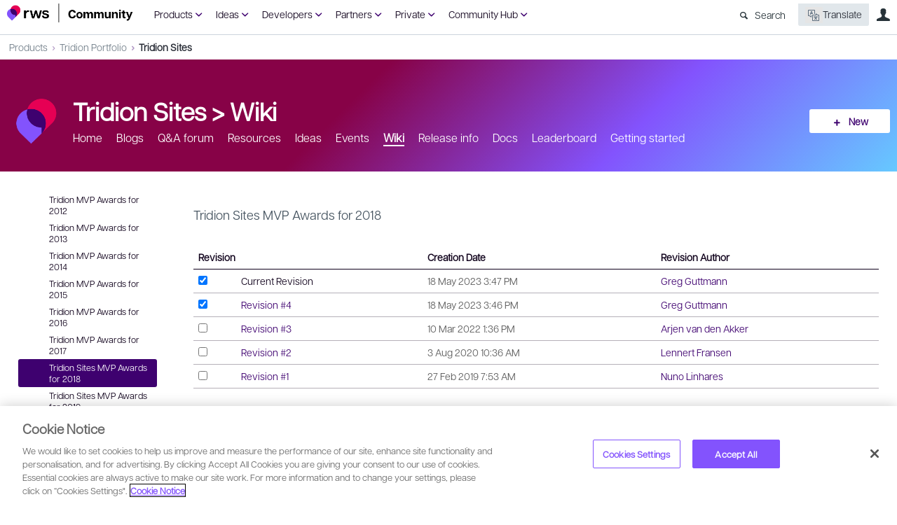

--- FILE ---
content_type: text/html; charset=utf-8
request_url: https://community.rws.com/product-groups/tridion/tridion-sites/w/wiki/4104/tridion-sites-mvp-awards-for-2018/history
body_size: 139903
content:
<!DOCTYPE html>
<html lang="en" class="direction-ltr" style="direction:ltr;" prefix="og: https://ogp.me/ns#"><head><link rel="stylesheet" href="https://community.rws.com/cfs-filesystemfile/__key/system/h-00000001e772b2c7-https-communityrwscom-443-css/platform.less?_=638985247955903455" type="text/css" media="screen" /><script type ="text/javascript" src="https://community.rws.com/cfs-filesystemfile/__key/system/js/jquery.min.js?_=637923382277795421"></script><script type ="text/javascript" src="https://community.rws.com/cfs-filesystemfile/__key/system/js/telligent.glow.min.js?_=637923382279135559"></script><script type="text/javascript" src="https://community.rws.com/cfs-filesystemfile/__key/system/js/telligent.evolution.min.js?_=638201590734069622"></script><script type="text/javascript">
// <![CDATA[
try { jQuery.telligent.evolution.site.configure({baseUrl:'https://community.rws.com/',cookieSameSiteSetting:'Lax',loginReturnUrl:'/product-groups/tridion/tridion-sites/w/wiki/4104/tridion-sites-mvp-awards-for-2018/history',isLogout:false,enableGlobalForm:false,scheduledFileStatusUrl:'https://community.rws.com/callback.ashx?__type=Telligent.Evolution.Platform.Scripting.Plugins.ScheduledFileSupportPlugin%2C%20Telligent.Evolution.Platform',badgeablePanelCountUrl:'https://community.rws.com/callback.ashx?__type=Telligent.Evolution.CoreServices.Administration.Plugins.BadgeablePanelsServicePlugin%2C%20Telligent.Evolution.Platform',contentPeekUrl:'https://community.rws.com/callback.ashx?__type=Telligent.Evolution.CoreServices.Peek.Implementations.ContentPeekSupportPlugin%2C%20Telligent.Evolution.Platform',contextQueryString:'_pcurl=~%2Fproduct-groups%2Ftridion%2Ftridion-sites%2Fw%2Fwiki%2F4104%2Ftridion-sites-mvp-awards-for-2018%2Fhistory',editorConfigVersionKey:'AAAAAefru%2Fw%3D-AAAAAaB%2Fj%2BE%3D-638640435074570000-AAAAAegQckc%3D',maxMediaWidth:0,mediaMaxHeight:0,defaultMediaWidth:900,defaultMediaHeight:600,directUploadContext:'37f47d23-4735-4fd3-b6fd-05b40dbadaa0',directUploadUrl:'https://community.rws.com/api.ashx/v2/cfs/temporary.json?UploadContextId=37f47d23-4735-4fd3-b6fd-05b40dbadaa0',alphaBlendUrl:'https://community.rws.com/cfs-filesystemfile/__key/system/images/alpha_5F00_blend.png?_=637923382267734425',blankUrl:'https://community.rws.com/cfs-filesystemfile/__key/system/images/blank.gif?_=637923382268224450',collapsedUrl:'https://community.rws.com/cfs-filesystemfile/__key/system/images/collapsed.gif?_=637923382269544620',hueBlendUrl:'https://community.rws.com/cfs-filesystemfile/__key/system/images/hue_5F00_blend.png?_=637923382271574852',blendUrl:'https://community.rws.com/cfs-filesystemfile/__key/system/images/blend.png?_=637923382268304485',ddlButtonUrl:'https://community.rws.com/cfs-filesystemfile/__key/system/images/ddl_5F00_button.gif?_=637923382270084656',expandedUrl:'https://community.rws.com/cfs-filesystemfile/__key/system/images/expanded.gif?_=637923382270924745',transparentUrl:'https://community.rws.com/cfs-filesystemfile/__key/system/images/transparent.png?_=637923382276635331',datePattern:{
	pattern: '<1-31> <Jan,Feb,Mar,Apr,May,Jun,Jul,Aug,Sep,Oct,Nov,Dec> <0001-9999>',
    yearIndex: 2,
    monthIndex: 1,
    dayIndex: 0,
    hourIndex: -1,
    minuteIndex: -1,
    amPmIndex: -1,
    parseDateOnLoad: true
},timePattern:{
	pattern: '<1-12>:<00-59> <AM,PM>',
    yearIndex: -1,
    monthIndex: -1,
    dayIndex: -1,
    hourIndex: 0,
    minuteIndex: 1,
    amPmIndex: 2,
    parseDateOnLoad: true
},dateTimePattern:{
	pattern: '<1-31> <Jan,Feb,Mar,Apr,May,Jun,Jul,Aug,Sep,Oct,Nov,Dec> <0001-9999> <1-12>:<00-59> <AM,PM>',
    yearIndex: 2,
    monthIndex: 1,
    dayIndex: 0,
    hourIndex: 3,
    minuteIndex: 4,
    amPmIndex: 5,
    parseDateOnLoad: true
},monthNames:['Jan','Feb','Mar','Apr','May','Jun','Jul','Aug','Sep','Oct','Nov','Dec'],dayNames:['Sun','Mon','Tue','Wed','Thu','Fri','Sat'],authorizationCookieName:'.te.csrf',accessingUserId:2101,accessingUserIsSystemAccount:true,accessingUserTemporary:false,accessingUserIsAuthenticated:false,restUiContext:"p\u0026wikis-history\u0026c6108064af6511ddb074de1a56d89593\u0026eab7d385178241a786b3907855124f08\u00260",versionKey:'638215771820000000',directionality:'ltr',editorLanguage:'en-US',autoLinkPattern:/((?:http|ftp|https):\/\/)([\w\-]{1,63}(?:\.[\w\-]{1,63}){0,127}(?:\([\w\-\.,@?!^=%&:/~\+#]{0,2046}\)|[\w\-\.,@?!^=%&:/~\+#]{0,2047}[\w\-@?^=%&:/~\+#]){0,2048})/i,defaultErrorMessage:'An error occurred.  Please try again or contact your administrator.',quoteText:'Quote',dateMinuteInFutureFormat:'in a few seconds',dateMinutesInFutureFormat:'in {0} minutes',dateHourInFutureFormat:'in over an hour',dateHoursInFutureFormat:'in {0} hours',dateDayInFutureFormat:'in {0} day',dateDaysInFutureFormat:'in {0} days',dateMonthInFutureFormat:'in {0} month',dateMonthsInFutureFormat:'in {0} months',dateYearInFutureFormat:'in over {0} year',dateYearsInFutureFormat:'in over {0} years',dateNowAgoFormat:'now',dateMinuteAgoFormat:'a few seconds ago',dateMinutesAgoFormat:'{0} minutes ago',dateHourAgoFormat:'{0} hour ago',dateHoursAgoFormat:'{0} hours ago',dateDayAgoFormat:'{0} day ago',dateDaysAgoFormat:'{0} days ago',dateMonthAgoFormat:'{0} month ago',dateMonthsAgoFormat:'{0} months ago',dateYearAgoFormat:'over {0} year ago',dateYearsAgoFormat:'over {0} years ago',previewZoomIn:'Zoom in',previewZoomOut:'Zoom out',previewClose:'Close',collapseExpandedItem:'Collapse',beforeUnloadMessageTip:'Progress will cancel if you leave.',pendingTip:'Progress will begin soon…',beforeUnloadMessageLabel:'Please wait…',clearText:'Clear',okText:'OK'});
jQuery.extend($.fn.evolutionUserFileTextBox.defaults,{removeText:'Remove',selectText:'Select/Upload...',noFileText:'No File Selected'});
jQuery.telligent.evolution.validation.registerExtensions({password:'Password contains invalid chars ...',passwordRegex:'^.*$',email:'Your email address is invalid.',emailRegex:'^[!$\u0026*\\-=^`|~#%\u0027\\.\"+/?_{}\\\\a-zA-Z0-9 ]+@[\\-\\.a-zA-Z0-9]+(?:\\.[a-zA-Z0-9]+)+$',username:'Your sign in name does not meet the requirements for this site.',usernameRegex:'^[\\p{L}\\a-zA-ZÀ-ž0-9_\\- @\\.]+$',emails:'One or more emails is invalid',url:'URL not in correct format',urlRegex:'^(?:(?:http|https|mailto|ftp|mms):|/|#|~/|data:image/(?:png|gif|jpe?g);base64,)',required:'This field is required.',date:'Please enter a valid date.',dateISO:'Please enter a valid date (ISO).',number:'Please enter a valid number.',digits:'Please enter only digits.',equalTo:'Please enter the same value again.',pattern:'Please enter valid value.',emailexists:'This email address is already in use.',groupnameexists:'This name is already in use.',mailinglistnameexists:'This name is already in use.',usernameexists:'This name is already in use.',wikipageexists:'This name is already in use.',maxlength:'Please enter no more than {0} characters.',minlength:'Please enter at least {0} characters.',rangelength:'Please enter a value between {0} and {1} characters long.',range:'Please enter a value between {0} and {1}.',max:'Please enter a value less than or equal to {0}.',min:'Please enter a value greater than or equal to {0}.',step:'Please enter a value that is a multiple of {0}.'});
jQuery.extend(jQuery.fn.evolutionLike.defaults,{likeText:'Like',unlikeText:'Unlike',modalTitleText:'People who like this',modalShowMoreText:'Show More',whoLikesOtherText:'\u003ca href=\"{user_profile_url}\" class=\"internal-link view-user-profile\"\u003e{user_display_name}\u003c/a\u003e likes this',whoLikesOtherTwoText:'\u003ca href=\"{user_profile_url}\" class=\"internal-link view-user-profile\"\u003e{user_display_name}\u003c/a\u003e and \u003cspan class=\"who-likes\"\u003e1 other\u003c/span\u003e like this',whoLikesOtherMultipleText:'\u003ca href=\"{user_profile_url}\" class=\"internal-link view-user-profile\"\u003e{user_display_name}\u003c/a\u003e and \u003cspan class=\"who-likes\"\u003e{count} others\u003c/span\u003e like this',whoLikesAccessingText:'You like this',whoLikesAccessingTwoText:'You and \u003cspan class=\"who-likes\"\u003e1 other\u003c/span\u003e like this',whoLikesAccessingMultipleText:'You and \u003cspan class=\"who-likes\"\u003e{count} others\u003c/span\u003e like this'});
jQuery.extend(jQuery.fn.evolutionInlineTagEditor.defaults,{editButtonText:'Edit tags',selectTagsText:'Select tags',saveTagsText:'Save',cancelText:'Cancel'});
jQuery.extend(jQuery.fn.evolutionStarRating.defaults,{titles:['Terrible','Poor','Fair','Average','Good','Excellent'],ratingMessageFormat:'Average rating: {rating} out of {max_rating} with {count} ratings.'});
jQuery.extend(jQuery.fn.evolutionModerate.defaults,{moderateLinkText:'moderate',reportLinkText:'Report as abusive',reportedLinkText:'Reported as abusive',reportedNotificationMessageText:'{NAME}\u0027s post has been reported. \u003cstrong\u003eThank you for your feedback.\u003c/strong\u003e'});
jQuery.extend(jQuery.fn.evolutionBookmark.defaults,{deleteBookmarkText:'Unbookmark {content_type_name}',addBookmarkText:'Bookmark this {content_type_name}',processingText:'...'});
jQuery.extend($.fn.evolutionCodeEditor.defaults,{editorUrl:'/cfs-file/__key/system/ace/ace.js'});
jQuery.extend(jQuery.telligent.evolution.ui.components.forumvotes.defaults,{modalTitleTextThread:'People who had this question',modalTitleTextReply:'People helped by this answer',noVotesText:'No Votes',modalShowMoreText:'More'});
jQuery.extend(jQuery.telligent.evolution.ui.components.forumqualityvotes.defaults,{modalTitleText:'People who voted on this thread',tipTextThread:'View Voters',noVotesText:'No Votes',upVoteText:'Vote Up',downVoteText:'Vote Down',logintext:'Login to vote on this thread',modalShowMoreText:'More'});
jQuery.extend(jQuery.fn.evolutionFeature.defaults,{editFeatureText:'Edit Feature',addFeatureText:'Feature ',processingText:'...'});
jQuery.extend(jQuery.fn.evolutionPager.defaults,{previousLabel:'Go to previous page',nextLabel:'Go to next page',firstLabel:'Go to first page',lastLabel:'Go to last page',individualPageLabel:'Go to page {0}'});
jQuery.telligent.evolution.systemNotifications.configure({explicitPanelUrl:'#_cptype=panel\u0026_cpcontexttype=Explicit\u0026_cppanelid=994a7020-02f3-4fc2-ba7d-be3f0febf9f9\u0026viewnotification=1',notificationText:'System Notification',reviewText:'Click to review and resolve.',andMoreText:' (plus {0} more)'});
} catch(e) { };
// ]]>
</script><script type="text/javascript">jQuery(function($) {
	$.telligent.evolution.messaging.subscribe('userActionFollowToggle', function(data) {
		var e = $(data.target);
		var userId = e.data('userid'), accessingUserId = e.data('accessinguserid'), v = e.data('follow');
		e.html('...');
		if (v) {
			$.telligent.evolution.post({
				url: $.telligent.evolution.site.getBaseUrl() + 'api.ashx/v2/users/{FollowerId}/following.json',
				data: { FollowerId: accessingUserId, FollowingId: userId },
				dataType: 'json',
				success: function(response) { e.html('Unfollow').data('follow', false); },
				error: function(response) {  e.html('Follow').data('follow', true); }
			});
		} else {
			$.telligent.evolution.del({
				url: $.telligent.evolution.site.getBaseUrl() + 'api.ashx/v2/users/{FollowerId}/following/{FollowingId}.json',
				data: { FollowerId: accessingUserId, FollowingId: userId },
				dataType: 'json',
				success: function(response) { e.html('Follow').data('follow', true); },
				error: function(response) {  e.html('Unfollow').data('follow', false); }
			});
		}
	});
});</script><script type="text/javascript">jQuery(function($) {
	$.telligent.evolution.messaging.subscribe('userActionFriendshipToggle', function(data) {
		var e = $(data.target);
		var userId = e.data('userid'), accessingUserId = e.data('accessinguserid'), v = parseInt(e.data('friendship'));
		var t = e.html();
		e.html('...');
		if (v == 0) {
				e.html(t);
				$.glowModal('/user/requestfriend?UserId=' + userId + '', {width:670,height:390});
		} else if (v == 3) {
				$.telligent.evolution.post({
					url: $.telligent.evolution.site.getBaseUrl() + 'api.ashx/v2/users/{RequestorId}/friends.json',
					data: { RequestorId: accessingUserId, RequesteeId: userId, RequestMessage: ' '},
					dataType: 'json',
					success: function(response) { window.location = window.location; },
					error: function(response) {  e.html(t); }
				});
		} else if (v == 1 || v == 2 || v == 4) {
			if (v == 4 || (v == 1 && window.confirm('Are you sure you want to cancel this friendship request?')) || (v == 2 && window.confirm('Are you sure you want to unfriend this person?'))) {
				$.telligent.evolution.del({
					url: $.telligent.evolution.site.getBaseUrl() + 'api.ashx/v2/users/{RequestorId}/friends/{RequesteeId}.json',
					data: { RequestorId: accessingUserId, RequesteeId: userId },
					dataType: 'json',
					success: function(response) { window.location = window.location; },
					error: function(response) {  e.html(t); }
				});
			} else { e.html(t); }
		}
	});
});</script><script type="text/javascript">
(function($){
$.extend($.fn.evolutionUpDownVoting.defaults,{voteDownMessage:'Vote against this idea',voteUpMessage:'Vote for this idea',loginMessage:'Sign in to vote on ideas',noPermissionMessage:'You do not have permission to vote for this idea',notGroupMemberMessage:'Join this group to vote on this idea',deleteMessage:'Remove your vote for this idea',readOnlyMessage: 'Voting on this idea has been disabled',switchToDownVoteMessage: 'Vote against this idea instead of for it',switchToUpVoteMessage: 'Vote for this idea instead of against it',voteDownAgainMessage:'Vote against this idea again',voteUpAgainMessage:'Vote for this idea again',removeDownVoteMesage:'Remove a vote against this idea',removeUpVoteMessage:'Remove a vote for this idea',viewVotesMessage:'View votes' });}(jQuery));
</script>
<script type="text/javascript">(function($){ $.telligent.evolution.media.defaults.endpoint = 'https://community.rws.com/callback.ashx?__type=Telligent.Evolution.Api.Plugins.Endpoints.FileViewerEndpoint%2C%20Telligent.Evolution.Platform'; }(jQuery));</script><script type="text/javascript">(function($){ $.telligent.evolution.preview.defaults.endpoint = 'https://community.rws.com/callback.ashx?__type=Telligent.Evolution.Api.Plugins.Endpoints.WebPreviewEndpoint%2C%20Telligent.Evolution.Platform'; }(jQuery));</script><script type="text/javascript">(function($){ $.fn.evolutionComposer.plugins.mentions.defaults.mentionablesEndpoint = 'https://community.rws.com/callback.ashx?__type=Telligent.Evolution.Api.Plugins.Endpoints.MentionablesEndpoint%2C%20Telligent.Evolution.Platform'; }(jQuery));</script><script type="text/javascript">(function($){ $.telligent.evolution.language.defaults.dateEndpoint = 'https://community.rws.com/callback.ashx?__type=Telligent.Evolution.Api.Plugins.Endpoints.DateFormattingEndpoint%2C%20Telligent.Evolution.Platform'; }(jQuery));</script><script type="text/javascript">(function($){ $.fn.evolutionUserFileTextBox.defaults.endpoint = 'https://community.rws.com/callback.ashx?__type=Telligent.Evolution.Api.Plugins.Endpoints.UserFileTextBoxEndpoint%2C%20Telligent.Evolution.Platform'; }(jQuery));</script><script type="text/javascript">
if (window === window.top) {
	jQuery(function(j){
		var redirected = false;
		var ensureLoggedIn = function(){
			if (!redirected) {
				var hashData = jQuery.telligent.evolution.url.hashData();
				if (hashData._cptype){
					redirected = true;
					window.location = jQuery.telligent.evolution.url.modify({
						url:'/login?ReturnUrl=%2Fproduct-groups%2Ftridion%2Ftridion-sites%2Fw%2Fwiki%2F4104%2Ftridion-sites-mvp-awards-for-2018%2Fhistory',
						query: {
							ReturnUrl:window.location+''
						},
						hash: ''
					});
				}
			}
		};
		jQuery(window).on('hashchange', function(){
			ensureLoggedIn();
		});
		ensureLoggedIn()
	});
}
</script><title>Tridion Sites MVP Awards for 2018 - History - Wiki - Tridion Sites - RWS Community</title>
<meta key="og:site_name" content="RWS Community" />
<meta name="GENERATOR" content="Telligent Community 12 Non-Production" />
<meta name="robots" content="noindex,nofollow" />
<meta name="description" content="The Tridion MVP Award program is a program developed to thank and recognize all the great professionals that freely share their knowledge, real world experience" />
<meta property="og:Title" content="Tridion Sites MVP Awards for 2018" /><link type="text/css" rel="stylesheet" href="https://community.rws.com/cfs-filesystemfile/__key/uifiles/h-00000001e772b2c6-3fc3f82483d14ec485ef92e206116d49-s-00000000000000000000000000000000-0-theme_5F00_000-theme-f-1-638943768416630000-https-communityrwscom-443/screen.less?_=638985247960303487" /><link type="text/css" rel="stylesheet" href="https://community.rws.com/cfs-filesystemfile/__key/uifiles/h-00000001e772b2c6-3fc3f82483d14ec485ef92e206116d49-s-00000000000000000000000000000000-0-theme_5F00_000-theme-f-1-638943768416630000-https-communityrwscom-443/print.css?_=638985247986013581" media="print" /><link type="text/css" rel="stylesheet" href="https://community.rws.com/cfs-filesystemfile/__key/uifiles/h-00000001e772b2c6-3fc3f82483d14ec485ef92e206116d49-s-00000000000000000000000000000000-0-theme_5F00_000-theme-f-1-638943768416630000-https-communityrwscom-443/handheld.less?_=638985247984373591" media="only screen and (max-width: 670px)" /><link type="text/css" rel="stylesheet" href="https://community.rws.com/cfs-filesystemfile/__key/uifiles/h-00000001e772b2c6-3fc3f82483d14ec485ef92e206116d49-s-00000000000000000000000000000000-0-theme_5F00_000-theme-f-1-638943768416630000-https-communityrwscom-443/tablet.less?_=638985247992343662" media="only screen and (min-device-width: 671px) and (max-device-width: 1024px) and (orientation: landscape), only screen and (min-device-width: 671px) and (max-device-width: 1024px) and (orientation: portrait)" /><meta name="viewport" content="width=device-width, user-scalable=no, initial-scale=1, maximum-scale=1" />

	<link rel="icon" type="image/png" href="https://community.rws.com/cfs-file/__key/themefiles/tc-s-3fc3f82483d14ec485ef92e206116d49-00000000000000000000000000000000-favicon/rws_5F00_logo_5F00_icon_5F00_rgb.png">
	<link rel="apple-touch-icon" href="https://community.rws.com/cfs-file/__key/themefiles/tc-s-3fc3f82483d14ec485ef92e206116d49-00000000000000000000000000000000-favicon/rws_5F00_logo_5F00_icon_5F00_rgb.png">
<link type="text/css" rel="stylesheet" href="https://community.rws.com/cfs-filesystemfile/__key/uifiles/h-00000001e772b2c6-3fc3f82483d14ec485ef92e206116d49-s-00000000000000000000000000000000-0-theme_5F00_000-theme-f-1-638943768416630000-https-communityrwscom-443/overrides.less?_=638985247960903521" />
<script type="text/javascript" src="https://community.rws.com/cfs-filesystemfile/__key/themefiles/f-s-3fc3f82483d14ec485ef92e206116d49-jsfiles/theme.js?_=638203580242915415"></script>
<script type="text/javascript">
jQuery(function(j){
	j.telligent.evolution.theme.social.register({
		dockedSidebars:  true ,
		adaptiveHeaders:  false ,
		adaptiveHeadersMinWidth: 670
	})
});
</script>
<!-- Google Tag Manager -->
<script>
    (function (w, d, s, l, i) {
        w[l] = w[l] || []; w[l].push({ 'gtm.start': new Date().getTime(), event: 'gtm.js' });
        var f = d.getElementsByTagName(s)[0],
        j = d.createElement(s), dl = l != 'dataLayer' ? '&l=' + l : ''; j.async = true; j.src =
        'https://www.googletagmanager.com/gtm.js?id=' + i + dl; f.parentNode.insertBefore(j, f);
    })(window, document, 'script', 'dataLayer', 'GTM-WGXQM6');
</script>
<!-- End Google Tag Manager GTM-PD3MBX9--><link rel="stylesheet" href="https://community.rws.com/cfs-filesystemfile/__key/uifiles/h-00000001e772b2c6-3fc3f82483d14ec485ef92e206116d49-g-eab7d385178241a786b3907855124f08-0-header_5F00_0010-5289-f-3-639003588694670000-https-communityrwscom-443/style.less?_=639003590032131645"  />
<link rel="stylesheet" href="https://community.rws.com/cfs-filesystemfile/__key/uifiles/h-00000001e772b2c6-3fc3f82483d14ec485ef92e206116d49-g-eab7d385178241a786b3907855124f08-0-header_5F00_0010-5320-f-3-638943768416630000-https-communityrwscom-443/style.less?_=638985248512205293"  />
<link rel="stylesheet" href="https://community.rws.com/cfs-filesystemfile/__key/uifiles/h-00000001e772b2c6-3fc3f82483d14ec485ef92e206116d49-g-eab7d385178241a786b3907855124f08-0-pwikis_2D00_history_5F00_0000-20421-f-3-638943768416630000-https-communityrwscom-443/style.less?_=638990657372479150"  />
<link rel="stylesheet" href="https://community.rws.com/cfs-filesystemfile/__key/uifiles/h-00000001e772b2c6-3fc3f82483d14ec485ef92e206116d49-g-eab7d385178241a786b3907855124f08-0-footer_5F00_0010-4336-f-3-638978455637200000-https-communityrwscom-443/style.less?_=638985248510775190"  />
<link rel="stylesheet" href="https://community.rws.com/cfs-filesystemfile/__key/uifiles/h-00000001e772b2c6-3fc3f82483d14ec485ef92e206116d49-g-eab7d385178241a786b3907855124f08-0-footer_5F00_0010-4336-f-3-638978455637200000-https-communityrwscom-443/campus.less?_=638985248511345268"  />
<link rel="stylesheet" href="https://community.rws.com/cfs-filesystemfile/__key/uifiles/h-00000001e772b2c6-3fc3f82483d14ec485ef92e206116d49-g-eab7d385178241a786b3907855124f08-0-footer_5F00_0010-4336-f-3-638978455637200000-https-communityrwscom-443/mediaforum.less?_=638985248511195300"  /><link rel="alternate" type="application/rss+xml" title="Tridion Sites (RSS 2.0)" href="https://community.rws.com/product-groups/tridion/tridion-sites/rss"  /><link rel="alternate" type="application/rss+xml" title="Wiki (RSS 2.0)" href="https://community.rws.com/product-groups/tridion/tridion-sites/w/wiki/rss"  /><link rel="alternate" type="application/rss+xml" title="Tridion Sites MVP Awards for 2018 (RSS 2.0)" href="https://community.rws.com/product-groups/tridion/tridion-sites/w/wiki/4104/tridion-sites-mvp-awards-for-2018/rss"  /></head><body spellcheck="true">


<div class="single-column header-fragments evolution-reflow-container" data-related="_h_page" id="_h_singlecolumn" style = "display:none"></div><div class="header-fragments evolution-reflow-container" data-related="_h_singlecolumn" id="_h_page"  data-reflow-width="670"><div class="layout">
<div class="layout-header"></div>
<div class="layout-content header-top-content" id="_h_layout"><div class="layout-region header" id="_h_header">
<div class="layout-region-inner header"><div class="content-fragment scripted-content-fragment no-wrapper responsive-1 " id="header-5288" data-reflow="_h_header,_h_singlecolumn,1,0,0">
<div class="content-fragment-content">
<script type="text/javascript">
function getCookie(cname) {
  var name = cname + "=";
  var ca = document.cookie.split(';');
  for(var i = 0; i < ca.length; i++) {
    var c = ca[i];
    while (c.charAt(0) == ' ') {
      c = c.substring(1);
    }
    if (c.indexOf(name) == 0) {
      return c.substring(name.length, c.length);
    }
  }
  return "";
}

var key = "ReturnUrl";
var cookieName = 'community.return.url';
var cookie = getCookie(cookieName);
if(cookie != '' && cookie != '/'){
    localStorage.clear();
    localStorage.setItem(key, cookie);
}

document.cookie = cookieName+'=; path=/; domain=.community.rws.com; expires=' + new Date().toUTCString();
</script>


  
     <script type="text/javascript">

        var key = "ReturnUrl";
        
        var baseUrl = jQuery.telligent.evolution.site.getBaseUrl(true);
        var logoutUrl = baseUrl + "logout";
        var url = window.location.href;
        
        if(url !== baseUrl && url !== logoutUrl){
            localStorage.clear();
            localStorage.setItem(key, window.location.href);
        }
    </script>
 </div>
<div class="content-fragment-footer"></div>
</div>
<div class="content-fragment site-banner no-wrapper responsive-1 	all
" id="header-5289" data-reflow="_h_header,_h_singlecolumn,1,0,1">
<div class="content-fragment-content">

<style type="text/css" media="all">
/*default style chnages */
#header-4987{
    display:none;
}
.banner.site .avatar{
    width:140px;
}
.banner.site .navigation-list ul
{
    width:320px;
}
/*default style chnages */

    .navbar {
      overflow: hidden;
      background-color: transparent;
      xwidth:740px;
      margin-left:20px;
      
    }
    
    .navbar a {
      float: left;
      text-align: center;
      xpadding: 14px 16px;
      text-decoration: none;
      Xfont-family:  Calibri,sans-serif,"sans serif",  Cambria;  
font-style: normal;
font-weight: normal;
font-size: 14px;
line-height: 150%;
color: #0F001B;
    }
    
    .dropdown {
      float: left;
      overflow: hidden;
    }
    
    .dropdown .dropbtn {
      font-size: 14px;  
      border: none;
      outline: none;
      color: #25BD59;
      padding:10px;
      background-color: inherit;
      font: inherit;
      margin: 0;
    }
    .dropdown .dropbtn a::after{
      text-indent: 0;
     width: 20px;
    height: 45px;
    left: 0;
    content: "\e877";
    font-family: Entypo;
    font-size: 20px;
    margin-left: 4px;
    vertical-align: text-top;
    color:#3E016F;
    }
    .dropdown:hover .dropbtn a{
         color:#3E016F;
    }
   .dropdown:hover .dropbtn a::after{
    text-indent: 0;
     width: 20px;
    height: 45px;
    left: 0;
    content: "\e876";
    font-family: Entypo;
    font-size: 16px;
    margin-left: 4px;
    vertical-align: text-top;
    color:#3E016F;
   
        
    }
    .dropdown-content {
      display: none;
      position: fixed;
      background-color: #ffffff;
      width: 100%;
      padding: 0px 150px 0px 150px;
      left: 0;
      box-shadow: 0px 8px 16px 0px rgba(0,0,0,0.2);
      z-index: 3;
    }
    
    .dropdown-content .header {
      background: #BB3523;
      padding: 16px;
      color: white;
    }
    
    .dropdown:hover .dropdown-content {
      display: block;
    }
   
    
 
    /* Create three equal columns that floats next to each other */
  .dropdown-content .column {
      float: left;
      width: 33.33%;
      padding: 10px;
      background-color: #fff;
      xheight: 250px;
    }
    
   .dropdown-content .column a {
      float: none;
      color: #0F001B;
      padding: 0px 16px;
      text-decoration: none;
      display: block;
      text-align: left;
    }
    .dropdown-content .column a:hover{
       color:#3E016F; 
    }
   
   .dropdown-content .column p
    {
        margin:0px;
    }
    .dropdown-content .column p a{
         padding-top:5px;
         color: #3E016F;
         font-size: 14px;
        line-height: 150%;
        margin: 0px 10px;
     }
     .dropdown-content .column p a:hover{
          color: #0F001B;
     }
    /* Clear floats after the columns */
   .dropdown-content .row:after {
      content: "";
      display: table;
      clear: both;
    }
    /*level men8*/
    .dropdown-content-heading a{
        font-size: 14px;
line-height: 150%;
color: #282C36;
border-bottom: 1px solid #F5F5F5;
    }
    .sSearch{
        color:#5D6E7F;
        margin-top:6px;
        margin-right: 8px;
    }
.sSearch::before
{
    content: "\e803";
    font-family: Entypo;
    padding-right:10px;
}

.popup-list.user .oauth-provider 
{
    display:none;
}
/*translation css */

.banner.site .navigation-list ul
{
    width:300px;
}
.showtransoptions
{
        background: #E1E7EB;
 
    border-radius: 4px;
    margin-top:-2px;
  margin-right:10px;
  margin-left:10px;
padding:0px;

}
.banner.site .navigation-list ul
{
    width:320px;
}

#showtransoptions
{
           background: #E1E7EB;
           margin-left:0px;
           color: #282C36;
}
/* The Modal (background) */
 .divmodal {

  position: fixed; /* Stay in place */
  z-index: 100; /* Sit on top */
  padding-top: 100px; /* Location of the box */
  left: 0;
  top: 0;
  width: 100%; /* Full width */
  height: 100%; /* Full height */
  overflow: auto; /* Enable scroll if needed */
  background-color: rgb(0,0,0); /* Fallback color */
  background-color: rgba(0,0,0,0.4); /* Black w/ opacity */
  
}
.buttonlink , .buttonrep{
      background-color: #298fc2;
  text-align: center;
  text-decoration: none;
  display: inline-block;
  margin-left: 20px;
  
  background-color: #FFFFFF;
    color: #25BD59;
    line-height: 34px;

    padding-left: 10px;
    padding-right: 10px;
    border-radius: 3px;
}
.buttonrep{
      background-color: #006667 !important; 
       color: #fff !important ;
}
.buttonlink:hover , .buttonrep:hover{
    cursor:pointer;
    color: #25BD59;
    box-shadow:0 0px 2px rgba(0,0,0,0.25),0 3px 15px rgba(0,0,0,0.25)
}
.buttonrep:hover{
    color:#FFF;
    background-color: #00999a;
}
.sdloptions{
    padding-top : 20px;
    width: 180px;
    height: 35px;
   
    padding: 6px;
    font-size: 16px;
    box-sizing: border-box;
    margin-left:10px;
    border-radius:3px;
   
}
.poll.voting .poll-content .button.poll-vote:hover{
    
  background-color:  #00544f !important
}
/* Modal Content */
 .divmodalcontent {
  background-color: #fefefe;
  
  padding: 20px;
  border: 1px solid #888;
  width: 500px;
  
 z-index: 20000; box-sizing: border-box;opacity: 1; height: 232px; width: 440px;
  margin-left :auto;
  margin-right :auto;
  margin-top :5%;
        border-radius: 3px;
    padding: 20px;
   
    border: 0px;
    box-shadow: 0 0px 2px rgba(0,0,0,0.25), 0 3px 15px rgba(0,0,0,0.25);
    background-color: #fff;
    height : 250px !important;
}

/* The Close Button */
#fragment_emaildigest{
    width : 125px;
}
.close2{    background-image: none;
    display: inline-block;
    width: 22px;
    height: 22px;
    text-indent: 200%;
    white-space: nowrap;
    overflow: hidden;
   position : relative;
   float: right;
    top: 1px;}
 .close2:before {
      text-indent: 0;
    position: absolute;
    text-align: center;
    width: 22px;
    height: 22px;
    top: 0px;
    left: 0;
    display: block;
    content: "\e814";
    font-family: Entypo;
    font-size: 22px;
    line-height: 22px;
}

 .close2:hover,
 .close2:focus {
  color: #000;
  text-decoration: none;
  cursor: pointer;
}
#transoptions{
    padding : 20px;
    height :175px;
}
  .lwdirection
 {
     text-align:right;
     direction:rtl;
 }
.banner.site.with-site-navigation .avatar, .banner.site .navigation-list
{
    vertical-align: top;
padding-top: 10px
}
.banner.site
{
    height:45px;
}
.banner.site.with-site-navigation fieldset, .banner.site.with-site-navigation fieldset.search, .header-fragments .layout .header-top-content .layout-region.header
{
    border:0px !important;
}
.banner.site.with-site-navigation fieldset.search
{
    margin-bottom:5px;
    margin-left:27px;
}
div#header-4139_bannerSiteLinks, div#header-4140_bannerSiteLinks, div#header-3793_bannerSiteLinks, div#header-3179_bannerSiteLinks, div#header-3148_bannerSiteLinks .sdlhamsdl
{
    display: none; 
}
div#header-4118_bannerSiteLinks, div#header-3256_bannerSiteLinks, div#header-3198_bannerSiteLinks, div#header-3137_bannerSiteLinks, div#header-3156_bannerSiteLinks {
    display: none;
}
.content-fragment-page .layout-region.content .layout-region-inner .content-fragment .content-fragment-content
{
    margin-top:0px;
}
.banner.site fieldset ul.field-list li.field-item .field-item-input input
{
    background:transparent !important;
}
.header-fragments .layout .header-top-content .layout-region.header{
background: url('https://community.rws.com/cfs-filesystemfile/__key/widgetfiles/c9932b3229d8453892c87cef53db657e-d/lightgreybackground.png?_=639003588691278395') 0px 44px repeat-x #FFF;
}

@media only screen and (max-width: 670px) {
#sdlpagetrans { 
display:none !important;
}
.showtrans
{
    display:none !important;
}
 div#header-4118_bannerSiteLinks {
    xdisplay: table-cell;
}
.navbar{
    display:none;
}

}
/*trans end */ 
.poll-view-vote {
        white-space: nowrap;
    overflow: hidden;
    text-align: center;
    font-size: 12.6px;
    line-height: 34px;
    background-color: #3E016F;
    color: #fff !important;
    -webkit-border-radius: 3px;
    -moz-border-radius: 3px;
    border-radius: 3px;
    -webkit-transition: 300ms;
    -moz-transition: 300ms;
    padding: 10px 20px;
    transition: 300ms;
}
.content-fragment.threaded-thread .thread-start .content.full .content a.poll-view-vote , a.poll-view-vote,
.content-fragment.threaded-thread .thread-start .content.full .content a.poll-vote,a.poll-vote{
    color: #fff !important;
}{
    color: #fff !important;
}
.sdlhamsdl
{
    display: none !important; 
}
</style>





	
				
		
					
			
		
		
		
					


	
<style>
.header-fragments .layout .header-top-content .layout-region.header {
	background-color: #FAFAFA;
}

.banner.site fieldset ul.field-list li.field-item .field-item-input input {
	background-color: #FFFFFF;
}


.header-fragments .header-top-content .layout-region.header .banner.site .navigation-list ul a,
.header-fragments .header-top-content .layout-region.header .banner.site .navigation-list ul a.active,
.header-fragments .header-top-content .layout-region.header .banner.site fieldset ul li .field-item-input input,
.header-fragments .header-top-content .layout-region.header .banner.site fieldset ul li .field-item-input input.active,
.header-fragments .header-top-content .layout-region.header .banner.site fieldset ul.field-list li.field-item .field-item-input:after,
.header-fragments .header-top-content .layout-region.header .banner.site fieldset ul.field-list li.field-item .field-item-input input.active,
.header-fragments .header-top-content .layout-region.header .content-fragment.navigation-custom .navigation-list[data-direction='horizontal'] a {
	color: #263238;
}
.header-fragments .header-top-content .layout-region.header .banner.site fieldset ul.field-list li.field-item .field-item-input input::placeholder {
	color: #263238;
}
.header-fragments .header-top-content .layout-region.header .banner.site fieldset ul.field-list li.field-item .field-item-input input:-ms-input-placeholder {
	color: #263238;
}
.header-fragments .header-top-content .layout-region.header .banner.site fieldset ul.field-list li.field-item .field-item-input input::-ms-input-placeholder {
	color: #263238;
}

.header-fragments:hover .header-top-content .layout-region.header .banner.site .navigation-list ul a,
.header-fragments:hover .header-top-content .layout-region.header .banner.site .navigation-list ul a.active,
.header-fragments .header-top-content .layout-region.header .banner.site .navigation-list ul a.active,
.header-fragments:hover .header-top-content .layout-region.header .banner.site fieldset ul li .field-item-input input,
.header-fragments:hover .header-top-content .layout-region.header .banner.site fieldset ul li .field-item-input input.active,
.header-fragments:hover .header-top-content .layout-region.header .banner.site fieldset ul.field-list li.field-item .field-item-input:after,
.header-fragments:hover .header-top-content .layout-region.header .banner.site fieldset ul.field-list li.field-item .field-item-input input.active,
.header-fragments .header-top-content .layout-region.header .content-fragment.navigation-custom .navigation-list[data-direction='horizontal'] a.subnav-open,
.header-fragments .header-top-content .layout-region.header .content-fragment.navigation-custom .navigation-list[data-direction='horizontal'] a.links-expanded,
.header-fragments:hover .header-top-content .layout-region.header .content-fragment.navigation-custom .navigation-list[data-direction='horizontal'] a {
	color: #263238;
}
.header-fragments:hover .header-top-content .layout-region.header .banner.site fieldset ul.field-list li.field-item .field-item-input input::placeholder {
	color: #263238;
}
.header-fragments:hover .header-top-content .layout-region.header .banner.site fieldset ul.field-list li.field-item .field-item-input input:-ms-input-placeholder {
	color: #263238;
}
.header-fragments:hover .header-top-content .layout-region.header .banner.site fieldset ul.field-list li.field-item .field-item-input input::-ms-input-placeholder {
	color: #263238;
}
.header-fragments .header-top-content .layout-region.header .content-fragment.navigation-custom .navigation-list[data-direction='horizontal'] a.selected:after {
	background-color: #263238;
}



	.banner.site.with-site-navigation fieldset.search {
		border-left: 1px solid #CFD8DC;
		border-right: 1px solid #CFD8DC;
	}
	.header-fragments .layout .header-top-content .layout-region.header {
		border-bottom: 1px solid #CFD8DC;
	}

.single-column .banner.site {
	background-color: #FAFAFA;
}
.single-column .banner.site > .navigation-list.handheld ul a,
.single-column .banner.site .container.handheld .user-links ul a {
	color: #263238;
}
.single-column .banner.site > .navigation-list.handheld ul a.active,
.single-column .banner.site .container.handheld .user-links ul a.active {
	color: #263238;
}
	.single-column .content-fragment.site-banner  {
		border-bottom: 1px solid #CFD8DC;
	}

.content-list.threaded .content-item .rendered-content .content a{
color:#3e016f !important;
}

.content-fragment.threaded-thread .thread-start .content.full .content a{
color:#3e016f !important;
}	
</style>

<div class="banner site  all   with-site-navigation " id="header-5289_banner">
			<div class="avatar">
																		<a href="https://community.rws.com/" title="Home"  class="ui-tip" >
					<img src='https://community.rws.com/cfs-file/__key/widgetcontainerfiles/3fc3f82483d14ec485ef92e206116d49-s-AAAAAAAAAAAAAAAAAAAAAA-header-header-KWweHQ70Q0m1bsHAwvbahQ-logo/rws_2D00_community_2D00_official.png' alt='RWS Community' style="max-width:180px !important;"/>
									</a>
					</div>

					<div class="name hidden">RWS Community</div>
		
								<div class="navigation-list site-links sdlhamsdl" id="header-5289_bannerSiteLinks">
				<ul>
					<li class="navigation-list-item">
						<a href="#"
																						class="site-navigation group ui-tip"
													id="header-5289_site">Site</a>
					</li>
				</ul>
			</div>
				 
       <div class="navbar">
        		 <!-- my groups for each -->
		
                            <div class="dropdown">
                <button class="dropbtn"><a href='https://community.rws.com/product-groups/'  class='standard'>Products</a></button>
                                    <div class="dropdown-content">
    <div class="row">
        <div class="column">
              <label class="dropdown-content-heading"><a  href='/product-groups/trados-portfolio/'>Trados Portfolio</a>  </label>
                                    <p><a href="/product-groups/trados-portfolio/cloud-offerings/">Trados Go</a></p>
                    <p><a href="/product-groups/trados-portfolio/trados-studio/">Trados Studio</a></p>
                    <p><a href="/product-groups/trados-portfolio/cloud-offerings/">Trados Ignite</a></p>
                    <p><a href="/product-groups/trados-portfolio/cloud-offerings">Trados Team</a></p>
                    <p><a href="/product-groups/trados-portfolio/cloud-offerings">Trados Accelerate</a></p>
                    <p><a href="/product-groups/trados-portfolio/cloud-offerings">Trados Enterprise</a></p>
                    <p><a href="/product-groups/trados-portfolio/groupshare/">Trados GroupShare</a></p>
                    <!-- p><a href="/product-groups/trados-portfolio/business-manager/">Trados Business Manager</a></p -->
                     <p><a href="/product-groups/trados-portfolio/passolo/">Passolo</a></p>
                    <p><a href="/product-groups/trados-portfolio/multiterm">MultiTerm</a></p>
                    <p><a href="/product-groups/trados-portfolio/rws-appstore/">RWS AppStore</a></p>
                    <p><a href="/product-groups/trados-portfolio/connectors/">Connectors</a></p> 
                    <p><a href="/product-groups/trados-portfolio/beta-groups/">Beta Groups</a></p> 
        </div>
          
         <div class="column">
              <label class="dropdown-content-heading"><a  href='/product-groups/translation_management/'>Translation Management</a>  </label>
                                                                    <p><a  href='https://community.rws.com/product-groups/translation_management/managed-translation/'>Managed Translation</a></p>
                                                  <p><a  href='https://community.rws.com/product-groups/translation_management/multitrans/'>MultiTrans</a></p>
                                                  <p><a  href='https://community.rws.com/product-groups/translation_management/tms/'>TMS</a></p>
                                                  <p><a  href='https://community.rws.com/product-groups/translation_management/trados-enterprise/'>Trados Enterprise</a></p>
                                                  <p><a  href='https://community.rws.com/product-groups/translation_management/worldserver/'>WorldServer</a></p>
                          </div> 
       
          <div class="column">
              <label class="dropdown-content-heading"><a  href='/product-groups/linguistic-ai/'>Language Weaver Solutions</a>  </label>
                                                                    <p><a href="/product-groups/linguistic-ai/cloud/">Language Weaver</a></p>
                                <p><a href="/product-groups/linguistic-ai/edge/">Language Weaver Edge</a></p>
                                <p><a href="/product-groups/linguistic-ai/language-weaver-connectors/">Language Weaver Connectors</a></p>
                                <p><a href="/product-groups/linguistic-ai/language-weaver-in-trados-studio/">Language Weaver in Trados Studio</a></p>
                                    <p>&nbsp;</p>  <p>&nbsp;</p> 
        </div>
       
          
       <div class="column"  style="xmargin-top: -70px;">
              <label class="dropdown-content-heading"><a  href='/product-groups/tridion/'>Tridion portfolio</a>  </label>
                                                                    <p><a  href='https://community.rws.com/product-groups/tridion/content-champions/'>Content Champions</a></p>
                                                  <p><a  href='https://community.rws.com/product-groups/tridion/tridion-docs/'>Tridion Docs</a></p>
                                                  <p><a  href='https://community.rws.com/product-groups/tridion/tridion-sites/'>Tridion Sites</a></p>
                          </div>
       
        <!-- div class="column">
              <label class="dropdown-content-heading"><a  href='/product-groups/contenta_publishing_suite/'>Contenta Publishing Suite</a>  </label>
                                      <p><a href="/product-groups/contenta_publishing_suite/f/424">LiveContent S1000D</a></p>
                    <!--<p><a href="/product-groups/contenta_publishing_suite/f/423">Contenta S1000D</a></p>-->
                    <!--p><a href="/product-groups/contenta_publishing_suite/f/212">XPP</a></p >
        </div -->
<div class="column">
              <label class="dropdown-content-heading"><a  href='/product-groups/contenta-portfolio/'>Contenta Portfolio</a>  </label>
                                      <p><a href="/product-groups/contenta-portfolio/contenta/">Contenta</a></p>
                    <p><a href="/product-groups/contenta-portfolio/livecontent-s1000d/">LiveContent</a></p>
                    <p><a href="/product-groups/contenta-portfolio/contenta_publishing_suite/">XPP</a></p>
        </div>
        
       
        <!--div class="column">
              <label class="dropdown-content-heading"><a  href='/product-groups/rws-language-cloud/'>RWS Language Cloud</a>  </label>
                                            </div -->
        
    </div>
</div>
                            </div> <!-- dropdown div -->
                                     <div class="dropdown">
                <button class="dropbtn"><a href='https://community.rws.com/ideas/'  class='standard'>Ideas</a></button>
                                      <div class="dropdown-content">
          <div class="row">
               <div class="column">
                  <label class="dropdown-content-heading"><a href="/ideas/trados-portfolio-ideas/">Trados Portfolio Ideas</a></label>
                  <p><a  href="/ideas/trados-portfolio-ideas/i/trados-cloud" class="standard">Trados Cloud</a></p>
                   <!-- p><a  href="/ideas/trados-portfolio-ideas/i/trados-go-ideas" class="standard">Trados Go Ideas</a></p -->
                  <p><a  href="/ideas/trados-portfolio-ideas/i/trados-studio" class="standard">Trados Studio Ideas</a></p>
                   <!--p><a  href="/ideas/trados-portfolio-ideas/i/trados-ignite-ideas" class="standard">Trados Ignite Ideas</a></p-->
                  <p><a  href="/ideas/trados-portfolio-ideas/i/studio-groupshare" class="standard">Trados GroupShare Ideas</a></p>
                  <!--p><a href="/ideas/trados-portfolio-ideas/i/live-team" class="standard">Trados Team Ideas</a></p-->
                  <!--<p><a href="/ideas/trados-portfolio-ideas/i/live-essential" class="standard">Trados Live Essential Ideas</a></p> -->
                  <p><a href="/ideas/trados-portfolio-ideas/i/live-term" class="standard">Trados Team Terminology Ideas</a></p>
                  <!--p><a href="/ideas/trados-portfolio-ideas/i/enterprise" class="standard">Trados Enterprise & Accelerate Ideas</a></p -->
                  <!-- <p><a href="/ideas/trados-portfolio-ideas/i/online-editor" class="standard">Trados Online Editor Ideas</a></p> -->
                  <!-- p><a href="/ideas/trados-portfolio-ideas/i/tbm-ideas" class="standard">Trados Business Manager Ideas</a></p -->
                  <p><a href="/ideas/trados-portfolio-ideas/i/multiterm-ideas" class="standard">MultiTerm Ideas</a></p>
                  <p><a  href="/ideas/trados-portfolio-ideas/i/passolo-ideas" class="standard">Passolo Ideas</a></p> 
                  <p><a href="/ideas/trados-portfolio-ideas/i/rws-appstore-ideas" class="standard">RWS Appstore Ideas</a></p>
                  </div> 
                  
                  <div class="column">
                <label class="dropdown-content-heading"><a href="/ideas/tridion-ideas/">Tridion Ideas</a></label> 
                    <p><a href="/ideas/tridion-ideas/i/tridion-docs-ideas" class="standard">Tridion Docs Ideas</a></p>
                    <p><a href="/ideas/tridion-ideas/i/tridion-sites-ideas" class="standard">Tridion Sites Ideas</a></p>
                   </div> 
                   
                   <div class="column">
                       <label class="dropdown-content-heading"><a href="/ideas/machine-translation-ideas/">Language Weaver Ideas</a></label>
                       <p><a  href="/ideas/machine-translation-ideas/i/mt-cloud-ideas" class="standard">Language Weaver Ideas</a></p>
                    	<p><a  href="/ideas/machine-translation-ideas/i/mt-edge-ideas" class="standard">Language Weaver Edge Ideas</a></p>
                    </div>
                    
                       
                                   <!-- div class="column">
                <label class="dropdown-content-heading"><a href="/ideas/rws-language-cloud-ideas/">RWS Language Cloud Ideas</a></label>
                    <p><a  href="/ideas/rws-language-cloud-ideas/i/rws-language-cloud-tms" class="standard">RWS Language Cloud TMS Ideas</a></p>
                	<p><a  href="/ideas/rws-language-cloud-ideas/i/rws-language-cloud-terminology" class="standard">RWS Language Cloud Terminology Ideas</a></p> 
                	<p><a  href="/ideas/rws-language-cloud-ideas/i/rws-language-cloud-online-editor" class="standard">RWS Language Cloud Online Editor Ideas</a></p>
                </div --> 
                     <div class="column">
                          <label class="dropdown-content-heading"><a href="/ideas/translation-management-ideas/">Translation Management Ideas</a></label>
                          <p><a  href="/ideas/translation-management-ideas/i/mantra-ideas" class="standard">Managed Translation - Enterprise Ideas</a></p>
                	<p><a  href="/ideas/translation-management-ideas/i/tms-ideas" class="standard">TMS Ideas</a></p>
                	<p><a  href="/ideas/translation-management-ideas/i/worldserver-ideas" class="standard">WorldServer Ideas</a></p> 
                	<p><a  href="/ideas/trados-portfolio-ideas/i/enterprise" class="standard">Trados Enterprise Ideas</a></p>
                    </div>
                    
                     
              
         
                    <div class="column">
                <label class="dropdown-content-heading"><a href="/ideas/contenta-ideas/">Contenta Portfolio Ideas</a></label>
                       <!--p>
                        <a  href="/ideas/contenta-ideas/i/contenta-publishing-suite-ideas" class="standard">
                        	LiveContent S1000D Ideas
                        </a>
                        </p>
                        <p>
                        <a  href="/ideas/contenta-ideas/i/contenta-publishing-suite-ideas" class="standard">
                        	Contenta S1000D
                        </a>
                        </p--> 
                        <p>
                        <a  href="/ideas/contenta-ideas/i/ideas-xpp" class="standard">
                        	XPP Ideas
                        </a>
                        </p>
                        </div>
                  
                    <!--div class="column">
                <label class="dropdown-content-heading"><a href="/ideas/contenta-ideas/">Contenta Publishing Suite Ideas</a></label>
                       <p>
                        <a  href="/ideas/contenta-ideas/i/contenta-publishing-suite-ideas" class="standard">
                        	LiveContent S1000D Ideas
                        </a>
                        </p>
                        <p>
                        <a  href="/ideas/contenta-ideas/i/contenta-publishing-suite-ideas" class="standard">
                        	Contenta S1000D
                        </a>
                        </p> 
                        <p>
                        <a  href="/ideas/contenta-ideas/i/ideas-xpp" class="standard">
                        	XPP Ideas
                        </a>
                        </p>
                        </div -->
          <div class="column">
                    <label class="dropdown-content-heading"><a href="/ideas/community-platform-ideas/" class="standard">RWS Community Ideas</a></label>
                    </div>
                 <!--div class="column">
                          <label class="dropdown-content-heading"><a href="/ideas/rws-connector-ideas/">RWS Connector Ideas</a></label>
                      </div-->
                 
                 </div>  
         </div>
   
                 
                 
                  <!--ideas static menu ends-->
                            </div> <!-- dropdown div -->
                                     <div class="dropdown">
                <button class="dropbtn"><a href='https://community.rws.com/developers-more/'  class='standard'>Developers</a></button>
                                                                <!-- first level Sub group Starts here -->
                                                         <div class="dropdown-content ">
                         <div class="row">
                                                                                        <div class="column">
                            <label class="dropdown-content-heading"><a  href='https://community.rws.com/developers-more/trados-portfolio/'>Trados Portfolio</a>  </label>
            
                                                                                                    <p><a  href='https://community.rws.com/developers-more/trados-portfolio/groupshare-developers/'>GroupShare Developers</a></p>
                                                                    <p><a  href='https://community.rws.com/developers-more/trados-portfolio/language-cloud-developers/'>Language Cloud Developers</a></p>
                                                                    <p><a  href='https://community.rws.com/developers-more/trados-portfolio/multiterm-developers/'>MultiTerm Developers</a></p>
                                                                    <p><a  href='https://community.rws.com/developers-more/trados-portfolio/passolo-developers/'>Passolo Developers</a></p>
                                                                    <p><a  href='https://community.rws.com/developers-more/trados-portfolio/trados-studio-developers/'>Trados Studio Developers</a></p>
                                                              
                            <!-- third level ends -->
                        </div>
                                                                                        <div class="column">
                            <label class="dropdown-content-heading"><a  href='https://community.rws.com/developers-more/translation-management/'>Translation Management</a>  </label>
            
                                                                                                    <p><a  href='https://community.rws.com/developers-more/translation-management/managed-translation-developers/'>Managed Translation Developers</a></p>
                                                                    <p><a  href='https://community.rws.com/developers-more/translation-management/tms-developers/'>TMS Developers</a></p>
                                                                    <p><a  href='https://community.rws.com/developers-more/translation-management/worldserver-developers/'>WorldServer Developers</a></p>
                                                              
                            <!-- third level ends -->
                        </div>
                                                                                        <div class="column">
                            <label class="dropdown-content-heading"><a  href='https://community.rws.com/developers-more/tridion-portfolio/'>Tridion Portfolio</a>  </label>
            
                                                                                                    <p><a  href='https://community.rws.com/developers-more/tridion-portfolio/tridiondocs-developers/'>Tridion Docs Developers</a></p>
                                                              
                            <!-- third level ends -->
                        </div>
                                                                                            <div style="clear:both"></div>
                                                <div class="column">
                            <label class="dropdown-content-heading"><a  href='https://community.rws.com/developers-more/contenta-portfolio/'>Contenta Portfolio</a>  </label>
            
                                                                                                    <p><a  href='https://community.rws.com/developers-more/contenta-portfolio/xpp-developers/'>XPP Developers</a></p>
                                                              
                            <!-- third level ends -->
                        </div>
                                            </div></div>
                                <!-- first level ends -->
       
                            </div> <!-- dropdown div -->
                                     <div class="dropdown">
                <button class="dropbtn"><a href='https://community.rws.com/customers-partners/'  class='standard'>Partners</a></button>
                                                                <!-- first level Sub group Starts here -->
                                                         <div class="dropdown-content ">
                         <div class="row">
                                                                                        <div class="column">
                            <label class="dropdown-content-heading"><a  href='https://community.rws.com/customers-partners/customer-groups/'>Customer Groups</a>  </label>
            
                                                                                                    <p><a  href='https://community.rws.com/customers-partners/customer-groups/language-combinations-by-language-services/'>Language Combinations by Language Services</a></p>
                                                                    <p><a  href='https://community.rws.com/customers-partners/customer-groups/rws-training-certification/'>RWS Training &amp; Certification</a></p>
                                                                    <p><a  href='https://community.rws.com/customers-partners/customer-groups/style-guides/'>Style Guides</a></p>
                                                              
                            <!-- third level ends -->
                        </div>
                                                                                        <div class="column">
                            <label class="dropdown-content-heading"><a  href='https://community.rws.com/customers-partners/partner-groups/'>Partner Groups</a>  </label>
            
                                                                                                    <p><a  href='https://community.rws.com/customers-partners/partner-groups/cm-partners/'> Content Management Partners</a></p>
                                                                    <p><a  href='https://community.rws.com/customers-partners/partner-groups/lde-ko-vendor-support/'>LDE Korean Vendor Support</a></p>
                                                                    <p><a  href='https://community.rws.com/customers-partners/partner-groups/rws_campus/'>RWS Campus</a></p>
                                                                    <p><a  href='https://community.rws.com/customers-partners/partner-groups/approved-trainers/'>Trados Approved Trainers</a></p>
                                                              
                            <!-- third level ends -->
                        </div>
                                                                                        <div class="column">
                            <label class="dropdown-content-heading"><a  href='https://community.rws.com/customers-partners/user-groups/'>User Groups</a>  </label>
            
                                                                                                    <p><a  href='https://community.rws.com/customers-partners/user-groups/nordic-tridion-docs-user-group/'>Nordic Tridion Docs User Group</a></p>
                                                              
                            <!-- third level ends -->
                        </div>
                                            </div></div>
                                <!-- first level ends -->
       
                            </div> <!-- dropdown div -->
                                     <div class="dropdown">
                <button class="dropbtn"><a href='https://community.rws.com/internal/'  class='standard'>Private</a></button>
                                                                <!-- first level Sub group Starts here -->
                                                <!-- first level ends -->
       
                            </div> <!-- dropdown div -->
                                     <div class="dropdown">
                <button class="dropbtn"><a href='https://community.rws.com/community-hub/'  class='standard'>Community Hub</a></button>
                                                                <!-- first level Sub group Starts here -->
                                                         <div class="dropdown-content ">
                         <div class="row">
                                                                                        <div class="column">
                            <label class="dropdown-content-heading"><a  href='https://community.rws.com/community-hub/community-help/'>Community Feedback</a>  </label>
            
                                                                                                    <p><a  href='https://community.rws.com/community-hub/community-help/community-competition/'>Recognition &amp; Reward System</a></p>
                                                                    <p><a  href='https://community.rws.com/community-hub/community-help/rws-community-platform-related-questions/'>RWS Community Platform Related Questions</a></p>
                                                              
                            <!-- third level ends -->
                        </div>
                                                                                        <div class="column">
                            <label class="dropdown-content-heading"><a  href='https://community.rws.com/community-hub/community--solutions-hub/'>Community Solutions Hub</a>  </label>
            
                                                                                                    <p><a  href='https://community.rws.com/community-hub/community--solutions-hub/community-solutions-hub-trados/'>Community Solutions Hub (Trados)</a></p>
                                                              
                            <!-- third level ends -->
                        </div>
                                                                                        <div class="column">
                            <label class="dropdown-content-heading"><a  href='https://community.rws.com/community-hub/resources/'>Resources</a>  </label>
            
                                 <p><a  href='/p/about-rws'>About RWS</a></p>                                                                     <p><a  href='https://community.rws.com/community-hub/resources/events/'>Events</a></p>
                                                                    <p><a  href='https://community.rws.com/community-hub/resources/rws-services-train-ai-others/'>RWS Services: Train AI &amp; others</a></p>
                                                                    <p><a  href='https://community.rws.com/community-hub/resources/training/'>RWS Training &amp; Certification</a></p>
                                                                    <p><a  href='https://community.rws.com/community-hub/resources/support/'>To RWS Support</a></p>
                                                              
                            <!-- third level ends -->
                        </div>
                                            </div></div>
                                <!-- first level ends -->
       
                            </div> <!-- dropdown div -->
                  </div>
  
		<div class="searchForm" style="display:none;">
		<form>
		    <fieldset class="search" id="header-5289_searchFields">
			<ul class="field-list">
				<li class="field-item">
					<span class="field-item-description hidden">
						<label>Search</label>
					</span>
					<span class="field-item-input">
						<input autocomplete="off" style="width:100%" type="search" placeholder="Search" aria-label="Search" id="header-5289_Search" value=""  />
					</span>
				</li>
			</ul>
		</fieldset>
		</form>
		</div>
		
	<script type="text/javascript" charset="utf-8">
    jQuery(()=>{
      
        jQuery(".searchForm").hide();
        jQuery("#sdlsearch").click(()=>{
            
             window.location.href = "/search";
          //jQuery(".searchForm").toggle();
        });
    });
</script>
							<div class="navigation-list user-links" id="header-5289_bannerLinks">
					<ul>
					    	 <li class="navigation-list-item"  id="rsid">
										<a href="#" class="sSearch" data-tourtipmessage="Search" id="sdlsearch" data-tip="Search" title="Search">Search</a>
						</li>
							 <li class="navigation-list-item"  >
			     	<!-- Translation Button -->
		<script type="text/javascript" src="https://community.rws.com/cfs-filesystemfile/__key/widgetfiles/c9932b3229d8453892c87cef53db657e-d/beglobaltransui.js?_=639003588690058488"></script>
		<div id="sdlpagetrans">
    	    				 <span class="showtransoptions" style="float:right"><a id="showtransoptions" onclick="showoptions('https://community.rws.com/utility/scripted-file.ashx?_fid=5289\u0026_wid=header-5289\u0026_ct=header_0010\u0026_ctt=c6108064af6511ddb074de1a56d89593\u0026_ctc=eab7d385178241a786b3907855124f08\u0026_ctn=3fc3f82483d14ec485ef92e206116d49\u0026_ctd=0\u0026_ep=0\u0026_rt=Web\u0026_cft=Other\u0026_cf=langoptions.vm\u0026_pcurl=~%2Fproduct-groups%2Ftridion%2Ftridion-sites%2Fw%2Fwiki%2F4104%2Ftridion-sites-mvp-awards-for-2018%2Fhistory','https://community.rws.com/utility/scripted-file.ashx?_fid=5289\u0026_wid=header-5289\u0026_ct=header_0010\u0026_ctt=c6108064af6511ddb074de1a56d89593\u0026_ctc=eab7d385178241a786b3907855124f08\u0026_ctn=3fc3f82483d14ec485ef92e206116d49\u0026_ctd=0\u0026_ep=0\u0026_rt=Web\u0026_cft=Other\u0026_cf=beglobaltrans.vm\u0026_pcurl=~%2Fproduct-groups%2Ftridion%2Ftridion-sites%2Fw%2Fwiki%2F4104%2Ftridion-sites-mvp-awards-for-2018%2Fhistory')" class="buttonlink">
			     <img src='https://community.rws.com/cfs-filesystemfile/__key/widgetfiles/c9932b3229d8453892c87cef53db657e-d/translate.png?_=639003588694248417' style="float: left;margin-top: 7px;"/> Translate</a></span>
	   	     <div id="showoriginal"></div>
	   	                            <div id="sdllangpopup" class="divmodal" style="display:none;">
                        <div id="" class="modal-content divmodalcontent">
                            <div class="close2" onclick='closemodal()'></div>
                            <div id="langdet" style="display:none">
                                <p>Detecting language please wait for.......</p><br/>
                                <span id= "processing1" class="processing"><span class="ui-loading" data-width="45" data-height="15" ></span></span>
	                           
                            </div>
	                            <div id="transoptions" style="">
	                                     </div>
	                              <div style=""> <a href='https://www.rws.com/translation/language-weaver/' target=_blank> <span><img src='https://community.rws.com/cfs-filesystemfile/__key/widgetfiles/c9932b3229d8453892c87cef53db657e-d/language_2D00_weaver.svg?_=639003588691158446' style="float:right;max-width:40%;height:40px;top: -7px; position: relative;" /></span>
                                                <span style="float:right;margin-top: 2px;font-size: 12px;color:#5d6e7f">Powered by</span></a></div>       
	                        </div>
	                    </div>
	    </div>
	  	    <!-- Taranslation Button End -->
			     </li>	
			     										
																	
																	
																	
																										<li class="navigation-list-item">
								<a href="/login?ReturnUrl=%2Fproduct-groups%2Ftridion%2Ftridion-sites%2Fw%2Fwiki%2F4104%2Ftridion-sites-mvp-awards-for-2018%2Fhistory" class="internal-link user with-icon ui-tip" title="Join or sign in">User</a>
							</li>
																															
																	
																	
																	
													
			<!-- li class="navigation-list-item">
					        <a class="ui-tourtip ui-tip" id="search" style="padding-right:5px;margin-top:5px;">Search</a>
					    </li -->
					    
		
			     
					</ul>
				</div>
						<div class="navigation-list handheld">
			<ul>
				<li class="navigation-list-item">
					<a href="#" class="site" id="header-5289_handheldSiteLinksLink" >Site</a>
				</li>
				<li class="navigation-list-item">
					<a href="#" class="search" id="header-5289_handheldSearchFieldsLink">Search</a>
				</li>
				<li class="navigation-list-item">
																		<a href="/login?ReturnUrl=%2Fproduct-groups%2Ftridion%2Ftridion-sites%2Fw%2Fwiki%2F4104%2Ftridion-sites-mvp-awards-for-2018%2Fhistory" class="user">User</a>
															</li>
			</ul>
		</div>
		<div class="container handheld">
			<fieldset class="search" style="display:none" id="header-5289_handheldSearchFields"></fieldset>
			<div class="user-links" style="display:none" id="header-5289_handheldBannerLinks"></div>
		</div>
	</div>

</div>
<div class="content-fragment-footer"></div>
</div>
</div>
</div>
<div class="layout-region content" id="_h_content">
<div class="layout-region-inner content"><div class="content-fragment rwsbread no-wrapper responsive-1 " id="header-5320" data-reflow="_h_content,_h_singlecolumn,1,1,2">
<div class="content-fragment-content">

		<div class="hierarchy">

														<div class="parent-navigation">
						<div class="ui-links" data-direction="horizontal" id="$core_v2_encoding.HtmlAttributeEncode($parentNavigationId)" >
							<ul>
																																<li class="navigation-list-item  ">
									<a class="crumb depth-1 " href="https://community.rws.com/product-groups/">Products</a>
								</li>
																																<li class="navigation-list-item  ">
									<a class="crumb depth-2 " href="https://community.rws.com/product-groups/tridion/">Tridion Portfolio</a>
								</li>
																								<li class="navigation-list-item  selected  ">
									<a class="crumb depth-3  selected " href="https://community.rws.com/product-groups/tridion/tridion-sites/">Tridion Sites</a>
								</li>
												<li class="navigation-list-item">
									<a href="#" class="more ui-tip" data-more title="ParentGroups">More</a>
								</li>
								<li class="navigation-list-item">
									<a href="#" data-cancel>Cancel</a>
								</li>
							</ul>
						</div>
					</div>
							
		
		

	</div></div>
<div class="content-fragment-footer"></div>
</div>
<div class="content-fragment group-banner no-wrapper responsive-1 
			with-cover-photo
									" id="header-5290" data-reflow="_h_content,_h_singlecolumn,1,1,3">
<div class="content-fragment-content">

<style>
	 .group-banner .banner.context 	 {
	     height:160px;
	 }
    .banner.context>.avatar{flex: 0 0 84px;}
.banner.context>.avatar,
.banner.context>.avatar img
{
    border-radius:50px;
}
.banner.context.home>.hierarchy>.current-hierarchy>.applications
{
    max-height:26px;
}
banner.context > .hierarchy > .current-hierarchy > .hierarchy-component, .banner.context > .hierarchy > .current-hierarchy > .hierarchy-component a, .banner.context > .hierarchy > .current-hierarchy > .hierarchy-component:before, .banner.context > .hierarchy > .current-hierarchy > .hierarchy-component a:hover {
    
    color: #282C36 !important;
    font-weight: 600;
    font-size: 36px;
    line-height: 40px;
}
.banner.context.home>.hierarchy>.current-hierarchy>.hierarchy-component
{
        line-height: 44px;
    padding-bottom: 8px;
}
.group-banner .banner.context.home>.hierarchy>.current-hierarchy>.applications,
.group-banner .banner.context>.hierarchy>.current-hierarchy>.applications, .banner.context:not(.home)>.hierarchy>.current-hierarchy>.applications
{
    margin-top:0px;
}
.group-banner .banner.context>.hierarchy>.current-hierarchy>.applications ul li.selected a{
    border-bottom:2px solid #3E016F;
    font-weight:600;
    color: #282C36;

}
.group-banner .banner.context>.hierarchy>.current-hierarchy>.applications ul li a:hover{
      border-bottom:2px solid #3E016F;
}
.group-banner .banner.context>.hierarchy>.current-hierarchy>.applications ul li{
        padding: 0 10px 0 10px;
        height:30px;
}
.group-banner .banner.context>.hierarchy>.current-hierarchy>.applications ul li:first-child{
     padding: 0 10px 0 0;
}
.group-banner .banner.context>.hierarchy>.current-hierarchy>.applications ul a
{
    padding:0px;
}
.group-banner .banner.context>.hierarchy>.current-hierarchy>.applications ul li a{
    font-size:16px;
    white-space: pre;
}




</style>





<style>


.banner.context>.hierarchy>.current-hierarchy>.hierarchy-component.innerbanner
{
     font-size:24px !important;
     xmargin-top:20px;
     padding-bottom:8px;
     padding-top:9px;
    
}
    .banner.context>.hierarchy
{
    flex-direction: unset;
    align-items: normal;
}
.banner.context>.hierarchy>.current-hierarchy
{
flex-direction: column;
    align-items: normal;
    width: 100%;
}
.banner.context>.hierarchy>.current-hierarchy>.applications
{
xflex: 0 0 35px;
    xmax-height: 35px;
    width: 100%;
}
.banner.context>.hierarchy>.current-hierarchy .container ul
{
display: flex;
}
.banner.context>.avatar,
.scrolled .banner.context>.avatar{
    flex: 0 0 84px;
}
 .banner.context>.avatar img,
 .scrolled .banner.context>.avatar img{
    width: 84px !important;
    height: 84px !important;
}
.banner.context.with-ancestors:not(.home)>.hierarchy
{TOP:0PX;}
.banner.context>.hierarchy>.current-hierarchy>.hierarchy-component{
font-size: 32px !IMPORTANT;
    line-height: 32px !important;
	padding-bottom: 5px;
}
.scrolled .banner.context .hierarchy .current-hierarchy>.hierarchy-component.content {
    display: none;
}
.scrolled .banner.context .hierarchy .current-hierarchy
{
flex-direction: column;
}
.scrolled .banner.context .hierarchy .current-hierarchy
{
    align-items: normal;
}
@media only screen and (max-width: 670px){
        .group-banner .banner.context>.hierarchy>.current-hierarchy>.applications ul li
{
    padding: 0 5px 0 5px;
}
.with-cover-photo .banner.context
{
    xmargin-top: 36px;
}
.banner.context>.hierarchy>.current-hierarchy .container ul
{
overflow: initial !important;
}
}
</style>






<style>
		
	
			
						
				
		
		
		.with-cover-photo .cover-photo,
		.header-fragments .layout .header-top-content .layout-region.content .layout-region-inner .content-fragment.group-banner .cover-photo {

							background-size: cover;
			
							background-image: url(/resized-image/__size/1500x0x2/__key/scopedproperties/3fc3f82483d14ec485ef92e206116d49-g-hdO36oIXp0GGs5B4VRJPCA-ab92f9a89af24721bba1c464c1334be6-coverPhotoUrl/tridion_2D00_sites_2D00_community_2D00_banner.png);
						background-repeat: no-repeat;
			background-position: center center;

					}
		
									.with-cover-photo .banner.context.home {
					min-height: 160px;
					padding-top: calc(160px - 145px);
				}
				.scrolled .with-cover-photo .banner.context.home {
					padding-top: 0;
				}
										.with-cover-photo .banner.context {
					min-height: 160px;
					padding-top: calc(160px - 145px);
				}
				.scrolled .with-cover-photo .banner.context {
					min-height: initial;
					padding-top: 0;
				}
					
	
				.single-column.header-fragments,
		.header-fragments .layout .header-top-content .layout-region.content,
		.header-fragments .layout .header-top-content.with-adaptable-elements .layout-region.content {
			border-bottom: 0px;
		}
		.header-fragments .layout .header-top-content,
		.header-fragments .layout .header-top-content.scrolled {
			box-shadow: none;
		}
	
		.banner.context.slim .hierarchy > .parent-navigation a.more:before,
	.banner.context > .hierarchy > .parent-navigation ul li a,
	.banner.context > .hierarchy > .parent-navigation ul li a:hover,
	.banner.context > .hierarchy > .parent-navigation ul li a:before,
	.scrolled .banner.context > .hierarchy > .parent-navigation a.more:before,
	.scrolled .banner.context > .hierarchy > .parent-navigation ul li a:before,
	.banner.context > .hierarchy > .parent-navigation ul li a.more.links-expanded,
	.banner.context > .hierarchy > .parent-navigation ul li a.more.links-expanded:before,
	.banner.context > .hierarchy > .parent-navigation ul li a.more:before {
		color: #74808B;
	}

		.banner.context > .hierarchy > .current-hierarchy > .hierarchy-component,
	.banner.context > .hierarchy > .current-hierarchy > .hierarchy-component a,
	.banner.context > .hierarchy > .current-hierarchy > .hierarchy-component:before,
	.banner.context > .hierarchy > .current-hierarchy > .hierarchy-component a:hover {
		color: #74808B;
	}

		.banner.context > .hierarchy > .current-hierarchy > .applications ul a,
	.banner.context > .hierarchy > .current-hierarchy > .applications ul a:hover,
	.banner.context > .hierarchy > .current-hierarchy > .applications ul a.more,
	.banner.context:not(.home) > .hierarchy > .current-hierarchy > .applications ul a.more,
	.banner.context:not(.home) > .hierarchy > .current-hierarchy > .applications ul a.more:before,
	.banner.context.home > .hierarchy > .current-hierarchy > .applications ul a.more:before,
	.scrolled .banner.context .hierarchy .current-hierarchy > .applications ul a.more,
	.scrolled .banner.context .hierarchy .current-hierarchy > .applications ul a.more:before,
	.banner.context.slim:not(.home) > .hierarchy > .current-hierarchy > .applications ul a.more,
	.banner.context.slim:not(.home) > .hierarchy > .current-hierarchy > .applications ul a.more:before,
	.scrolled .banner.context:not(.home) > .hierarchy > .current-hierarchy > .applications ul a.more,
	.scrolled .banner.context:not(.home) > .hierarchy > .current-hierarchy > .applications ul a.more:before {
		border-color: #74808B;
		color: #74808B;
	}
	.banner.context.home > .hierarchy > .current-hierarchy > .applications ul a.links-expanded,
	.banner.context.home > .hierarchy > .current-hierarchy > .applications ul a.links-expanded:before,
	.banner.context.home > .hierarchy > .current-hierarchy > .applications ul a.more.links-expanded:before,
	.scrolled .banner.context .hierarchy .current-hierarchy > .applications ul a.more.links-expanded,
	.scrolled .banner.context .hierarchy .current-hierarchy > .applications ul a.more.links-expanded:before,
	.banner.context:not(.home) > .hierarchy > .current-hierarchy > .applications ul a.more.links-expanded,
	.banner.context:not(.home) > .hierarchy > .current-hierarchy > .applications ul a.more.links-expanded:before,
	.banner.context.slim:not(.home) > .hierarchy > .current-hierarchy > .applications ul a.more.links-expanded,
	.banner.context.slim:not(.home) > .hierarchy > .current-hierarchy > .applications ul a.more.links-expanded:before,
	.scrolled .banner.context:not(.home) > .hierarchy > .current-hierarchy > .applications ul a.more.links-expanded,
	.scrolled .banner.context:not(.home) > .hierarchy > .current-hierarchy > .applications ul a.more.links-expanded:before {
		background-color: #74808B;
		color: #263238;
		border-color: #74808B;
	}

		.banner.context > .new ul a,
	.banner.context .navigation-list.new ul a.links-expanded,
	.banner.context .navigation-list.new ul a.links-expanded:hover,
	.banner.context .navigation-list.new ul a.links-expanded:active,
	.banner.context .navigation-list.new ul a:hover {
		background-color: #74808B;
		color: #263238;
	}
	.single-column .banner.context > .new a,
	.single-column .banner.context:not(.home) > .new a,
	.single-column .banner.context.home > .new a {
		color: #74808B;
		border-color: #74808B;
	}

		.banner.application,
	.banner.application .navigation-list a,
	.banner.application .name .title a {
		color: #74808B;
	}
	.banner.application::after {
		background-color: #74808B;
	}


		.header-fragments .content-fragment.navigation-custom .navigation-list[data-direction='horizontal'] a,
	.header-fragments .content-fragment.navigation-custom .navigation-list[data-direction='horizontal'] a:hover {
		color: #74808B;
	}
	.header-fragments .content-fragment.navigation-custom:after,
	.header-fragments .content-fragment.navigation-custom .navigation-list[data-direction='horizontal'] a.selected:after {
		background-color: #74808B;
	}
	.header-fragments:hover .header-top-content .layout-region.content .content-fragment.navigation-custom .navigation-list[data-direction='horizontal'] a {
		color: #74808B;
	}
	.header-fragments .header-top-content .layout-region.content .content-fragment.navigation-custom .navigation-list[data-direction='horizontal'] a.links-expanded,
	.header-fragments .header-top-content .layout-region.content .content-fragment.navigation-custom .navigation-list[data-direction='horizontal'] a.subnav-open,
	.header-fragments:hover .header-top-content .layout-region.content .content-fragment.navigation-custom .navigation-list[data-direction='horizontal'] a.links-expanded,
	.header-fragments:hover .header-top-content .layout-region.content .content-fragment.navigation-custom .navigation-list[data-direction='horizontal'] a.subnav-open {
		background-color: #74808B;
		color: #263238;
	}

</style>

	<div class="cover-photo"></div>


<style>



/* The Modal (background) */
 .divmodal {

  position: fixed; /* Stay in place */
  z-index: 100; /* Sit on top */
  padding-top: 100px; /* Location of the box */
  left: 0;
  top: 0;
  width: 100%; /* Full width */
  height: 100%; /* Full height */
  overflow: auto; /* Enable scroll if needed */
  background-color: rgb(0,0,0); /* Fallback color */
  background-color: rgba(0,0,0,0.4); /* Black w/ opacity */
  
}
.buttonlink , .buttonrep{
      background-color: #298fc2;
  text-align: center;
  text-decoration: none;
  display: inline-block;
  margin-left: 20px;
  
  background-color: #FFFFFF;
    color: #25BD59;
    line-height: 34px;

    padding-left: 10px;
    padding-right: 10px;
    border-radius: 3px;
}
.buttonrep{
      background-color: #25BD59;
       color: #fff ;
}
.buttonlink:hover , .buttonrep:hover{
    cursor:pointer;
    color: #25BD59;
    box-shadow:0 0px 2px rgba(0,0,0,0.25),0 3px 15px rgba(0,0,0,0.25)
}
.buttonrep:hover{
    color:#FFF;
}
.sdloptions{
    padding-top : 20px;
    width: 180px;
    height: 35px;
   
    padding: 6px;
    font-size: 16px;
    box-sizing: border-box;
    margin-left:10px;
    border-radius:3px;
   
}

/* Modal Content */
 .divmodalcontent {
  background-color: #fefefe;
  
  padding: 20px;
  border: 1px solid #888;
  width: 500px;
  
 z-index: 20000; box-sizing: border-box;opacity: 1; height: 232px; width: 440px;
  margin-left :auto;
  margin-right :auto;
  margin-top :5%;
        border-radius: 3px;
    padding: 20px;
   
    border: 0px;
    box-shadow: 0 0px 2px rgba(0,0,0,0.25), 0 3px 15px rgba(0,0,0,0.25);
    background-color: #fff;
    height : 250px;
}

/* The Close Button */
#fragment_emaildigest{
    width : 125px;
}
.close2{    background-image: none;
    display: inline-block;
    width: 22px;
    height: 22px;
    text-indent: 200%;
    white-space: nowrap;
    overflow: hidden;
   position : relative;
   float: right;
    top: 1px;}
 .close2:before {
      text-indent: 0;
    position: absolute;
    text-align: center;
    width: 22px;
    height: 22px;
    top: 0px;
    left: 0;
    display: block;
    content: "\e814";
    font-family: Entypo;
    font-size: 22px;
    line-height: 22px;
}

 .close2:hover,
 .close2:focus {
  color: #000;
  text-decoration: none;
  cursor: pointer;
}
#transoptions{
    padding : 20px;
    height :175px;
}
  .lwdirection
 {
     text-align:right;
     direction:rtl;
 }
html .content-fragment-page, body .content-fragment-page, body>form .content-fragment-page
{
    padding-top:25px; 
    padding-bottom:40px;
}
.banner.context > .new ul a{
    background-color: #FFF;    font-weight: 600;
}
.banner.context>.hierarchy>.parent-navigation{
    display:none;
}
@media only screen and (max-width: 670px) {
#sdlpagetrans { 
display:none !important;
}
.showtrans
{
    display:none !important;
}}
.banner.context>.new ul a:hover,
.navigation-list.new ul a:hover{
background-color: #3E016F;
    color: #FFF;

}
</style>


<div class="banner context   with-application     with-ancestors ">
	<div class="avatar">
		<a href="https://community.rws.com/product-groups/tridion/tridion-sites/"  >
			<img src='https://community.rws.com/cfs-file/__key/communityserver-components-groupavatars/default.png' alt="Tridion Sites" />
		</a>
	</div>

	<div class="hierarchy">

														<div class="parent-navigation">
						<div class="ui-links" data-direction="horizontal" id="header-5290_parentNavigation" >
							<ul>
																																<li class="navigation-list-item ">
									<a class="crumb depth-1 " href="https://community.rws.com/product-groups/">Products</a>
								</li>
																																<li class="navigation-list-item ">
									<a class="crumb depth-2 " href="https://community.rws.com/product-groups/tridion/">Tridion Portfolio</a>
								</li>
																								<li class="navigation-list-item  selected ">
									<a class="crumb depth-3  selected " href="https://community.rws.com/product-groups/tridion/tridion-sites/">Tridion Sites</a>
								</li>
												<li class="navigation-list-item">
									<a href="#" class="more ui-tip" data-more title="View Parent Groups">More</a>
								</li>
								<li class="navigation-list-item">
									<a href="#" data-cancel>Cancel</a>
								</li>
							</ul>
						</div>
					</div>
							
		
		<div class="current-hierarchy">

			
											<!-- span class="application hierarchy-component">
											<a href="https://community.rws.com/product-groups/tridion/tridion-sites/w/wiki"><span >Wiki</span></a>
										</span -->
											<h1 class="container hierarchy-component innerbanner">
										    
											<a href="https://community.rws.com/product-groups/tridion/tridion-sites/"><span >Tridion Sites > </span></a><span><a href="https://community.rws.com/product-groups/tridion/tridion-sites/w/wiki">Wiki</span></a>
										    	
					  </h1>
													<span class="content hierarchy-component">
						<a href="https://community.rws.com/product-groups/tridion/tridion-sites/w/wiki/4104/tridion-sites-mvp-awards-for-2018"><span >Tridion Sites MVP Awards for 2018</span></a>
					</span>
							
							<div  class="navigation-list applications"  False>
					<div class="ui-links" data-minlinks="0"  data-maxlinks="50" data-direction="horizontal" gg =2  id="header-5290_applicationNavigation">
						<ul class="faglinks">
																												<li class="navigation-list-application ">
									<a href="/product-groups/tridion/tridion-sites/" class="internal-link view-group ">Home</a>
								</li>
																																			<li class="navigation-list-application ">
									<a href="/product-groups/tridion/tridion-sites/b" class="internal-link view-application weblog multiple ">Blogs</a>
								</li>
																																			<li class="navigation-list-application ">
									<a href="javascript:void(window.open(&#39;https://tridion.stackexchange.com/questions&#39;))" class="custom-url ">Q&A forum</a>
								</li>
																																			<li class="navigation-list-application ">
									<a href="/product-groups/tridion/tridion-sites/m" class="internal-link view-application media-gallery multiple ">Resources</a>
								</li>
																																			<li class="navigation-list-application ">
									<a href="https://community.rws.com/ideas/tridion-ideas/i/tridion-sites-ideas" class="custom-url ">Ideas</a>
								</li>
																																			<li class="navigation-list-application ">
									<a href="https://www.rws.com/content-management/tridion/events/" class="custom-url ">Events</a>
								</li>
																																			<li class="navigation-list-application  selected">
									<a href="/product-groups/tridion/tridion-sites/w/wiki" class="internal-link view-application wiki single  selected">Wiki</a>
								</li>
																																			<li class="navigation-list-application ">
									<a href="https://gateway.rws.com/csm?sys_kb_id=85974a3f8321ea14396947426daad393&amp;id=kb_article_view&amp;sysparm_rank=7&amp;sysparm_tsqueryId=f95097fe831a2e90396947426daad3e0" class="custom-url ">Release info</a>
								</li>
																																			<li class="navigation-list-application ">
									<a href="https://community.rws.com/p/docs" class="custom-url ">Docs</a>
								</li>
																																			<li class="navigation-list-application ">
									<a href="/product-groups/tridion/tridion-sites/leaders/rws-tridion-sites-leaders" class="internal-link view-application leaderboard single ">Leaderboard</a>
								</li>
																																			<li class="navigation-list-application ">
									<a href="https://community.rws.com/product-groups/tridion/tridion-sites/w/wiki/6675/getting-started" class="custom-url ">Getting started</a>
								</li>
																	<li class="navigation-list-item">
								<a href="#" class="more" data-more>More</a>
							</li>
							<li class="navigation-list-item">
								<a href="#" data-cancel>Cancel</a>
							</li>
						</ul>
					</div>
				</div>
			
		</div>

	</div>

	
	
			<div class="navigation-list new">
			<div class="ui-links" data-direction="vertical">
				<ul class="navigation-list">
					<li class="navigation-list-item">
						<a href="/login?ReturnUrl=%2Fproduct-groups%2Ftridion%2Ftridion-sites%2Fw%2Fwiki%2F4104%2Ftridion-sites-mvp-awards-for-2018%2Fhistory">New</a>
					</li>
				</ul>
			</div>
		</div>
		<!-- Translation Button -->
		<script type="text/javascript" src="https://community.rws.com/cfs-filesystemfile/__key/widgetfiles/ab92f9a89af24721bba1c464c1334be6-d/beglobaltransui.js?_=638943764578505243"></script>
		<div id="sdlpagetrans" style="display:none;">
    	    				 <span class="showtransoptions" style="float:right"><a id="showtransoptions" onclick="showoptions('https://community.rws.com/utility/scripted-file.ashx?_fid=5290\u0026_wid=header-5290\u0026_ct=header_0010\u0026_ctt=c6108064af6511ddb074de1a56d89593\u0026_ctc=eab7d385178241a786b3907855124f08\u0026_ctn=3fc3f82483d14ec485ef92e206116d49\u0026_ctd=0\u0026_ep=0\u0026_rt=Web\u0026_cft=Other\u0026_cf=langoptions.vm\u0026_pcurl=~%2Fproduct-groups%2Ftridion%2Ftridion-sites%2Fw%2Fwiki%2F4104%2Ftridion-sites-mvp-awards-for-2018%2Fhistory','https://community.rws.com/utility/scripted-file.ashx?_fid=5290\u0026_wid=header-5290\u0026_ct=header_0010\u0026_ctt=c6108064af6511ddb074de1a56d89593\u0026_ctc=eab7d385178241a786b3907855124f08\u0026_ctn=3fc3f82483d14ec485ef92e206116d49\u0026_ctd=0\u0026_ep=0\u0026_rt=Web\u0026_cft=Other\u0026_cf=beglobaltrans.vm\u0026_pcurl=~%2Fproduct-groups%2Ftridion%2Ftridion-sites%2Fw%2Fwiki%2F4104%2Ftridion-sites-mvp-awards-for-2018%2Fhistory')" class="buttonlink">Show Translation Options</a></span>
	   	     <div id="showoriginal"></div>
	   	                            <div id="sdllangpopup" class="divmodal" style="display:none;">
                        <div id="" class="modal-content divmodalcontent">
                            <div class="close2" onclick='closemodal()'></div>
                            <div id="langdet" style="display:none">
                                <p>Detecting language please wait for.......</p><br/>
                                <span id= "processing1" class="processing"><span class="ui-loading" data-width="45" data-height="15" ></span></span>
	                           
                            </div>
	                            <div id="transoptions" style="">
	                                     </div>
	                              <div style=""> <a href='https://www.rws.com/translation/language-weaver/' target=_blank> <span><img src='https://community.rws.com/cfs-filesystemfile/__key/widgetfiles/ab92f9a89af24721bba1c464c1334be6-d/product_5F00_logo_5F00_SDL_5F00_Machine_5F00_Translation_5F00_Cloud_5F00_RGB_5F00_72_2D00_01.png?_=638943764579245336' style="float:right;max-width:40%" /></span>
                                                <span style="float:right;margin-top: 2px;font-size: 12px;color:#5d6e7f">Powered by</span></a></div>       
	                        </div>
	                    </div>
	    </div>
	  	    <!-- Taranslation Button End -->
	</div>

	</div>
<div class="content-fragment-footer"></div>
</div>
</div>
</div>
</div>
<div class="layout-footer"></div>
</div><input type="hidden" name="_h_state" id="_h_state" value="" /></div>
<div class="single-column content-fragment-page wikis-history evolution-reflow-container" data-related="_p_page" id="_p_singlecolumn" style = "display:none"></div><div class="content-fragment-page wikis-history evolution-reflow-container" data-related="_p_singlecolumn" id="_p_page"  data-reflow-width="670"><div class="layout">
<div class="layout-header"></div>
<div class="layout-content sidebar-left-content-right" id="_p_layout"><div class="layout-region left-sidebar" id="_p_left-sidebar">
<div class="layout-region-inner left-sidebar"><div class="content-fragment wiki-page-hierarchy no-wrapper responsive-2 " id="fragment-20421" data-reflow="_p_left-sidebar,_p_singlecolumn,2,2,0">
<div class="content-fragment-content">








<div id="fragment-20421_hierarchy">
																							<div class="hierarchy-children">
						<ul class="hierarchy-list">
											<li data-pageid="467">
			<div class="hierarchy-item with-children">
													<a href="https://community.rws.com/product-groups/tridion/tridion-sites/w/wiki"><span class="expand-collapse collapsed">+</span>Extensions and Connectors Community Licenses</a>
					</div>
													</li>
				<li data-pageid="6675">
			<div class="hierarchy-item without-children">
								<a href="https://community.rws.com/product-groups/tridion/tridion-sites/w/wiki/6675/getting-started">Getting Started</a>
				</div>
									</li>
				<li data-pageid="479">
			<div class="hierarchy-item with-children">
													<a href="https://community.rws.com/product-groups/tridion/tridion-sites/w/wiki/479/mvp-award-program"><span class="expand-collapse expanded">-</span>MVP Award Program</a>
					</div>
																													<div class="hierarchy-children">
						<ul class="hierarchy-list">
											<li data-pageid="483">
			<div class="hierarchy-item without-children">
								<a href="https://community.rws.com/product-groups/tridion/tridion-sites/w/wiki/483/tridion-mvp-awards-for-2010">Tridion MVP Awards for 2010</a>
				</div>
									</li>
				<li data-pageid="484">
			<div class="hierarchy-item without-children">
								<a href="https://community.rws.com/product-groups/tridion/tridion-sites/w/wiki/484/tridion-mvp-awards-for-2011">Tridion MVP Awards for 2011</a>
				</div>
									</li>
				<li data-pageid="485">
			<div class="hierarchy-item without-children">
								<a href="https://community.rws.com/product-groups/tridion/tridion-sites/w/wiki/485/tridion-mvp-awards-for-2012">Tridion MVP Awards for 2012</a>
				</div>
									</li>
				<li data-pageid="486">
			<div class="hierarchy-item without-children">
								<a href="https://community.rws.com/product-groups/tridion/tridion-sites/w/wiki/486/tridion-mvp-awards-for-2013">Tridion MVP Awards for 2013</a>
				</div>
									</li>
				<li data-pageid="487">
			<div class="hierarchy-item without-children">
								<a href="https://community.rws.com/product-groups/tridion/tridion-sites/w/wiki/487/tridion-mvp-awards-for-2014">Tridion MVP Awards for 2014</a>
				</div>
									</li>
				<li data-pageid="481">
			<div class="hierarchy-item without-children">
								<a href="https://community.rws.com/product-groups/tridion/tridion-sites/w/wiki/481/tridion-mvp-awards-for-2015">Tridion MVP Awards for 2015</a>
				</div>
									</li>
				<li data-pageid="868">
			<div class="hierarchy-item without-children">
								<a href="https://community.rws.com/product-groups/tridion/tridion-sites/w/wiki/868/tridion-mvp-awards-for-2016">Tridion MVP Awards for 2016</a>
				</div>
									</li>
				<li data-pageid="1298">
			<div class="hierarchy-item without-children">
								<a href="https://community.rws.com/product-groups/tridion/tridion-sites/w/wiki/1298/tridion-mvp-awards-for-2017">Tridion MVP Awards for 2017</a>
				</div>
									</li>
				<li data-pageid="4104">
			<div class="hierarchy-item selected without-children">
								<a href="https://community.rws.com/product-groups/tridion/tridion-sites/w/wiki/4104/tridion-sites-mvp-awards-for-2018">Tridion Sites MVP Awards for 2018</a>
				</div>
									</li>
				<li data-pageid="4103">
			<div class="hierarchy-item without-children">
								<a href="https://community.rws.com/product-groups/tridion/tridion-sites/w/wiki/4103/tridion-sites-mvp-awards-for-2019">Tridion Sites MVP Awards for 2019</a>
				</div>
									</li>
				<li data-pageid="5411">
			<div class="hierarchy-item without-children">
								<a href="https://community.rws.com/product-groups/tridion/tridion-sites/w/wiki/5411/tridion-sites-mvp-awards-for-2020">Tridion Sites MVP Awards for 2020</a>
				</div>
									</li>
				<li data-pageid="5845">
			<div class="hierarchy-item without-children">
								<a href="https://community.rws.com/product-groups/tridion/tridion-sites/w/wiki/5845/tridion-sites-mvp-awards-for-2021">Tridion Sites MVP Awards for 2021</a>
				</div>
									</li>
				<li data-pageid="6137">
			<div class="hierarchy-item without-children">
								<a href="https://community.rws.com/product-groups/tridion/tridion-sites/w/wiki/6137/tridion-sites-mvp-awards-for-2022">Tridion Sites MVP Awards for 2022</a>
				</div>
												</li>
				</ul>
			</div>
							</li>
				</ul>
			</div>
			</div>


			</div>
<div class="content-fragment-footer"></div>
</div>
</div>
</div>
<div class="layout-region content" id="_p_content">
<div class="layout-region-inner content"><div id="fragment-20422"></div>
<div class="content-fragment history no-wrapper responsive-1 " id="fragment-20423" data-reflow="_p_content,_p_singlecolumn,1,1,2">
<div class="content-fragment-content">





<div class="content full">
	<h1 class="name">
		<a href="https://community.rws.com/product-groups/tridion/tridion-sites/w/wiki/4104/tridion-sites-mvp-awards-for-2018" class="internal-link view-post">Tridion Sites MVP Awards for 2018</a>
	</h1>
	<div class="content margin-bottom">
		<form>
		<table id="fragment-20423_revisionListing" class="table-list">
			<thead>
			<tr class="table-header">
				<th class="table-header-column" colspan="2">Revision</th>
				<th class="table-header-column">Creation Date</th>
				<th class="table-header-column">Revision Author</th>
			</tr>
			</thead>
			<tbody>
				<tr class="table-item">
											<td class="table-column">
							<label for="fragment-20423_SelectAll" class="hidden">Select All</label>
							<input type="checkbox" name="0" checked="checked" id="fragment-20423_SelectAll" />
						</td>
						<td class="table-column">
											Current Revision</td>
					<td class="table-column"><time datetime="2023-05-18T15:47:57.807Z">18 May 2023 3:47 PM</time></td>
					<td class="table-column">
													<a href="/members/gregguttmann" class="internal-link view-user-profile">Greg Guttmann</a>
											</td>
				</tr>

								<tr class="table-item">
					<td class="table-column">
												<label for="fragment-20423_Revision-4" class="field-item-header hidden">4</label>
						<input type="checkbox" name="4" id="fragment-20423_Revision-4" />
					</td>
					<td class="table-column">
						<a href="/product-groups/tridion/tridion-sites/w/wiki/4104/tridion-sites-mvp-awards-for-2018/revision/4">Revision #4</a>
					</td>
					<td class="table-column">
						<time datetime="2023-05-18T15:46:56.553Z">18 May 2023 3:46 PM</time>
					</td>
					<td class="table-column">
													<a href="/members/gregguttmann" class="internal-link view-user-profile">Greg Guttmann</a>
											</td>
				</tr>
								<tr class="table-item">
					<td class="table-column">
												<label for="fragment-20423_Revision-3" class="field-item-header hidden">3</label>
						<input type="checkbox" name="3" id="fragment-20423_Revision-3" />
					</td>
					<td class="table-column">
						<a href="/product-groups/tridion/tridion-sites/w/wiki/4104/tridion-sites-mvp-awards-for-2018/revision/3">Revision #3</a>
					</td>
					<td class="table-column">
						<time datetime="2022-03-10T13:36:22.657Z">10 Mar 2022 1:36 PM</time>
					</td>
					<td class="table-column">
													<a href="/members/arjenvan-den-akker" class="internal-link view-user-profile">Arjen van den Akker</a>
											</td>
				</tr>
								<tr class="table-item">
					<td class="table-column">
												<label for="fragment-20423_Revision-2" class="field-item-header hidden">2</label>
						<input type="checkbox" name="2" id="fragment-20423_Revision-2" />
					</td>
					<td class="table-column">
						<a href="/product-groups/tridion/tridion-sites/w/wiki/4104/tridion-sites-mvp-awards-for-2018/revision/2">Revision #2</a>
					</td>
					<td class="table-column">
						<time datetime="2020-08-03T10:36:03.607Z">3 Aug 2020 10:36 AM</time>
					</td>
					<td class="table-column">
													<a href="/members/lennertfransen" class="internal-link view-user-profile">Lennert Fransen</a>
											</td>
				</tr>
								<tr class="table-item">
					<td class="table-column">
												<label for="fragment-20423_Revision-1" class="field-item-header hidden">1</label>
						<input type="checkbox" name="1" id="fragment-20423_Revision-1" />
					</td>
					<td class="table-column">
						<a href="/product-groups/tridion/tridion-sites/w/wiki/4104/tridion-sites-mvp-awards-for-2018/revision/1">Revision #1</a>
					</td>
					<td class="table-column">
						<time datetime="2019-02-27T07:53:22.580Z">27 Feb 2019 7:53 AM</time>
					</td>
					<td class="table-column">
													<a href="/members/nunolinhares" class="internal-link view-user-profile">Nuno Linhares</a>
											</td>
				</tr>
		
			</tbody>
		</table>
		</form>
	</div>
</div>

<div class="pager ui-page" data-currentpage="0" data-pagesize="10" data-totalitems="4" data-pagekey="pifragment-20423" data-configuration="" ></div>

<fieldset class="margin-top">
	<ul class="field-list">
		<li class="field-item">
			<span class="field-item-input">
									<a href="#" class="button" id="fragment-20423_compareVersionsButton">Compare Versions</a>
													<a href='/product-groups/tridion/tridion-sites/w/wiki/4104/tridion-sites-mvp-awards-for-2018' class='internal-link view-post'><span></span>View current version</a>
			</span>
		</li>
	</ul>
</fieldset>

		</div>
<div class="content-fragment-footer"></div>
</div>
</div>
</div>
</div>
<div class="layout-footer"></div>
</div><input type="hidden" name="_p_state" id="_p_state" value="" /></div>
<div class="single-column footer-fragments evolution-reflow-container" data-related="_f_page" id="_f_singlecolumn" style = "display:none"></div><div class="footer-fragments evolution-reflow-container" data-related="_f_singlecolumn" id="_f_page"  data-reflow-width="670"><div class="layout">
<div class="layout-header"></div>
<div class="layout-content content" id="_f_layout"><div class="layout-region content" id="_f_content">
<div class="layout-region-inner content"><div id="footer-3028"></div>
<div class="content-fragment scripted-content-fragment no-wrapper " id="footer-5257" data-reflow="_f_content,_f_singlecolumn,10000,1,1">
<div class="content-fragment-content">
<!-- Start of HubSpot Embed Code -->
<script type="text/javascript" id="hs-script-loader" async defer src="//js.hs-scripts.com/147991.js"></script>
<!-- End of HubSpot Embed Code --></div>
<div class="content-fragment-footer"></div>
</div>
<div id="footer-5338"></div>
<div id="footer-3029"></div>
<div id="footer-3030"></div>
<div id="footer-4092"></div>
<div class="content-fragment scripted-content-fragment no-wrapper responsive-1 " id="footer-4134" data-reflow="_f_content,_f_singlecolumn,1,1,6">
<div class="content-fragment-content">
<style>
/*center content */
.content-fragment .content-fragment-header {
    font-size: 20px !important;
    color:#5D6E7F;
    font-style: normal;
    font-weight: bold;
    line-height: 150%;
}
 #_p_content .content-fragment-header
 {xfont-weight: 600;
xfont-size: 36px !important;
line-height: 40px;
color: #0F001B;
margin-bottom:10px;
 }
.content-fragment.with-header.top-border .content-fragment-header
{
    border-bottom:1px solid #d5d9dc;
}
p
{
font-style: normal;
font-weight: normal;
font-size: 14px;
line-height: 150%;
color:#0F001B;
}
/*center content end */
/*forum list and subgroup */
time,
.content-fragment.idea-list time{
    color: #585858;
}
.content-fragment .content-list.tabular .content-item .name h2, .content-fragment .content-list.tabular .content-item .name h3
{
    font-style: normal;
font-weight: normal;
font-size: 18px;
line-height: 150%;
color: #475561;
}
.content-fragment .content-list.tabular .content-item .cell a
{
    color: #0F001B;
}
.content-fragment .content-list.tabular .content-item .name .content{
    font-size: 14px;
line-height: 150%;
color: #0F001B;
}
.content-fragment .content-list.tabular .content-item .cell .value
{
    font-size: 17px;
line-height: 30px;
color: #475561;
}
.content-fragment .content-list.tabular .content-item .cell .description{
    font-size: 14px;
line-height: 150%;
color: #5D6E7F;
}
.content-fragment .content-list.tabular .content-item .cell.latest .value a
{
    font-size: 14px;
line-height: 150%;
}
.content-fragment .content-list.tabular .content-item .cell.latest .description
{
    font-size: 12px;
    color: #585858;
}
.content-fragment .content-list.tabular .content-item .cell{
    color: #585858;
}
/*forum list end */
/*video */
.sort .by .uiselect > span, .sort .order .uiselect > span,
.view .uiselect>span {
    color: #5D6E7F !important;
    font-size: 14px !important;
}
.content-fragment .content .name a, .popup-list .content .name a{
    color: #475561;
    font-size: 18px;
}
.content-fragment .content .status, .popup-list .content .status
{
    color:#5D6E7F;
    font-size: 14px !important;
}
.lgcloudcustom{
    max-height:1000px !important;
    overflow :auto;
    display:block;
}

.lgcloudcustom thead tr > th {
  background:#ccc;
  position: sticky;
  padding:.5rem;
  z-index:2;
  top: 0;
}
.lgcloudcustom .lgcloudcustomth{
    width: 100%;
}
.lgcloudcustom thead tr > :first-child {
  z-index:3;
  left:0;
  top:0;
}

/*video end */
/*pagination start

.pager .ends
{
    font-size:0; 
}
.pager .ends div .page
{
	border: 1px solid #E1E7EB;
		width: 36px;
height: 34px !important;
padding-top: 5px !important;;
}
.pager .ends div .page.selected
{
background:#3E016F;
color:#FFF !important;
}
.pager .ends div .page:hover{
    background:#006666;
    color:#FFF !important;
}
.pager .ends div .last::before, .pager .ends div .first::before
{
    top:-5px !important;
}
.pager .previous.disabled, .pager .next.disabled
{
background:#FFF;
}
.pager .previous, .pager .next
{

background: #FFF;
border: 1px solid #E1E7EB;
box-sizing: border-box;
border-radius: 4px;
color:#5D6E7F
}
.pager .ends div .last, .pager .ends div .first
{
    display:none;
}
.pager .previous:hover, .pager .next:hover
{
    background: #E9F2EC;
}
.pager .previous.disabled:hover, .pager .next.disabled:hover
{
    background:#FFF;
}
.pager .previous:before
{
color: #80bfbf;
}
.pager .previous:hover,.pager .previous:hover:before, .pager .next:hover
{
    background:#80bfbf;
    color:#FFF !important;
}
.pager .previous.disabled:hover:before, .pager .next.disabled:hover:before{
    background:transparent;
    
}
/*pagination End */
/*right bar */
.avatar-list .content-list .content-item .content {
    font-size: 14px !important;
font-weight: bold;
line-height: 14px;
}
.avatar-list .content-list .content-item .author .meta a{
    color: #585858;
}
#_p_right-sidebar .navigation-list[data-direction='vertical'] a{
    border: 1px solid #3E016F;
}

/*feature content */
.content-fragment.featured-content-carousel.full-width
{
    margin-bottom:35px;
}
/*feeature content end */
/*ideation */
ul .status-new , .status-new .status-name.prepend-icon.light-up
{
Background: #ffc700 !Important;
color: #000 !important; 
margin: 5px 0px;
    border-radius: 2px;
    padding: 0 4px;
    font-style: normal;
} 

.status-new .idea-status-notes-header
{
    border:1px solid  #ffc700;
}
ul .status-under_review, .status-under_review .status-name.prepend-icon.light-up
{ 
    Background: #ff592c;
color:      #FFF !important; 
margin: 5px 0px;
border-radius: 2px;
padding: 0 4px; font-style:normal

}
.content-fragment.idea-list .content .status .idea-status .attribute-value
{
    color:inherit !important;
}
.status-under_review .idea-status-notes-header
{
    border:1px solid  #ff592c;
}
ul .status-in_progress, ul .status-in_progress .attribute-value,
.status-in_progress .status-name.prepend-icon.light-up
{Background: #66c9ff; color: #000!important;
margin: 5px 0px;
border-radius: 2px;
padding: 0 4px; font-style:normal}
.status-in_progress .idea-status-notes-header
{
    border:1px solid  #66c9ff;
}
ul .status-duplicate, ul .status-duplicate .attribute-value ,
.status-duplicate .status-name.prepend-icon.light-up
{Background: #870247 ; color: #FFFFFF!important;
margin: 5px 0px;
border-radius: 2px;
padding: 0 4px; font-style:normal}
.status-duplicate .idea-status-notes-header
{
    border:1px solid  #870247;
}
ul .status-not_considering, ul .status-not_considering .attribute-value ,
.status-not_considering .status-name.prepend-icon.light-up
{ Background: #000000 ; color: #FFFFFF!important; 
margin: 5px 0px;
border-radius: 2px;
padding: 0 4px; font-style:normal}
.status-not_considering .idea-status-notes-header
{
    border:1px solid  #000000;
}
ul .status-not_planned  , ul .status-not_planned  .attribute-value ,
.status-not_planned .status-name.prepend-icon.light-up
{ Background: #120087 ; color: #FFFFFF!important; 
margin: 5px 0px;
border-radius: 2px;
padding: 0 4px; font-style:normal;
    
}
.status-not_planned .idea-status-notes-header
{
    xborder:1px solid  #BB3523;
     border:1px solid  #120087;
}
ul .status-planned_for_future_r, ul .status-planned_for_future_r .attribute-value ,
.status-planned_for_future_r .status-name.prepend-icon.light-up	
       {               Background: #8353fd; color: #FFFFFF!important;
 margin: 5px 0px;
border-radius: 2px;
padding: 0 4px; font-style:normal }
.status-planned_for_future_r .idea-status-notes-header
{
    border:1px solid  #8353fd;
}
ul .status-idea_delivered_parti      ,ul .status-idea_delivered_parti  .attribute-value,
.status-idea_delivered_parti .status-name.prepend-icon.light-up   
      {               Background:  #3e016f; color: #FFFFFF!important;
             margin: 5px 0px;
border-radius: 2px;
padding: 0 4px; font-style:normal }
.status-idea_delivered_parti .idea-status-notes-header
{
    border:1px solid   #3e016f;
}
ul .status-idea_delivered ,ul .status-idea_delivered  .attribute-value,
.status-idea_delivered .status-name.prepend-icon.light-up
     {                                   Background: #e60054; color: #FFFFFF!important; 
             margin: 5px 0px;
border-radius: 2px;
padding: 0 4px; font-style:normal}
.status-idea_delivered .idea-status-notes-header
{
    border:1px solid  #e60054;
}
.status-name.prepend-icon.light-up
{
    padding:5px !important;
}
.avatar-list .content-list .content-item .author .meta
{
    padding-top: 5px;
}

/*ideation end */
/*leader boarf*/
 .leader-item .sdlname{
     font-weight:bold;
 }
/*leader board ends */
/*slider */
.content-fragment .content h2.name a
{
    font-size:28px !important;
}
.content-fragment .content h2.name a
{
    font-size:26px !important;
}
.content-fragment.featured-content-carousel .slider-container .slider .content-list.content > .content-item.active > .content .excerpt
{
font-size:18px !important;
}
/*slider*/
/*join*/
.banner.context .join-alert
{
    background-color: #e60054;
    font-weight: bold;
    opacity: 1.25;
   
opacity: 0.8;
font-size: 14px;
}
.banner.context .join-alert a:hover{
    color:#FFF;
    background-color:#a1003b;
}

/*join*/
</style></div>
<div class="content-fragment-footer"></div>
</div>
<div id="footer-3032"></div>
<div class="content-fragment scripted-content-fragment no-wrapper responsive-1 " id="footer-4336" data-reflow="_f_content,_f_singlecolumn,1,1,8">
<div class="content-fragment-content">
<style>
    .header-fragments .header-top-content .layout-region.header .banner.site .navigation-list ul a, .header-fragments .header-top-content .layout-region.header .banner.site .navigation-list ul a.active, .header-fragments .header-top-content .layout-region.header .banner.site fieldset ul li .field-item-input input, .header-fragments .header-top-content .layout-region.header .banner.site fieldset ul li .field-item-input input.active, .header-fragments .header-top-content .layout-region.header .banner.site fieldset ul.field-list li.field-item .field-item-input:after, .header-fragments .header-top-content .layout-region.header .banner.site fieldset ul.field-list li.field-item .field-item-input input.active, .header-fragments .header-top-content .layout-region.header .content-fragment.navigation-custom .navigation-list[data-direction='horizontal'] a{
    background:transparent;
}
.content-fragment.user-banner .new ul a.more{
    color:#FFF;
}
#moderatorui .actions.footer li a{
    color:#FFF !important;
}
.content-list.threaded .content-item .rendered-content .content a{
   color:#3e016f !important; 
}
.content-fragment.thread-list .content-list.content>.content-item .icon span.verified, .content-fragment.thread-list .content-list.content>.content-item .icon a.verified,
.content-fragment.thread-details .content-details .attribute-list .attribute-item.state.verified .attribute-value a,
.modal-content .content .status .answered a, .content-fragment .content .status .answered a, .popup-list .content .status .answered a
{ 
    color: #3db838 !important; 
}
.content-list.threaded .load-more .rendered-content.verified, .content-list.threaded .content-item .rendered-content.verified{
     border-color: #3db838 !important; 
}
.content-list.threaded .load-more .rendered-content.verified:after, .content-list.threaded .content-item .rendered-content.verified:after,
.threaded-summary .content-list .content-item .author .status.verified
{
background-color:#3db838;
}
.activity-story .content-list.comments .content-item.comment.answer .answer-status::before 
{
     background-color: #3db838 !important; 

}
.content-fragment.thread-list .content-list.content>.content-item .icon span.suggested,
 .content-fragment.thread-list .content-list.content>.content-item .icon a.suggested,
 .content-fragment.thread-details .content-details .attribute-list .attribute-item.state.suggested .attribute-value a,
 .threaded-summary .content-list .content-item .author .status.suggested
{
color: #ffc700 !important; 
}
.content-list.threaded .load-more .rendered-content.suggested:after, .content-list.threaded .content-item .rendered-content.suggested:after{

background-color: #ffc700 !important; 
}

.content-list.threaded .load-more .content-item .rendered-content.suggested,.content-list.threaded .content-item .content-item .rendered-content.suggested {
    border-color: #ffc700 !important;
}

.threaded-summary .content-list .content-item .author .status.suggested,
.activity-story .content-list.comments .content-item.comment.suggested .answer-status::before
{
 border-color: #ffc700 !important;
 color:#000 !important;
}

 .content-list.threaded .content-item .rendered-content.suggested .author .meta a{
     color:#000 !important;
 }
/*default vote color here  */

/*default vote color end  */
.content-list.threaded .load-more .meta .votes .selected, .content-list.threaded .content-item .meta .votes .selected{
    color: #e60054  !important;
}
.content-list.threaded .load-more .meta .votes .selected, .content-list.threaded .content-item .meta .votes .selected.down {
 color: #ff592c !important;
}

.content-fragment.conversations .region.conversation-list .content-list>.content-item.selected .content
{
    color:#FFF;
}
</style>


 


<style>
.modal-content .mce-container-body .mce-btn button{
    color:#eee;
}
.buttonrep,#but{
    background:#3e016f !important;
}
.content-fragment.with-header.top-border .content-fragment-header{
    color:#0f001b;
}
    .with-cover-photo .cover-photo, .header-fragments .layout .header-top-content .layout-region.content .layout-region-inner .content-fragment.group-banner .cover-photo
    {
        background: linear-gradient(135deg, #870247 39%, #8353FD 70%, #66C9FF 100%);
        xbackground: linear-gradient(135deg, #870247 70%, #8353FD 90%, #66C9FF );
    }
    banner.context > .hierarchy > .current-hierarchy > .hierarchy-component, .banner.context > .hierarchy > .current-hierarchy > .hierarchy-component a, .banner.context > .hierarchy > .current-hierarchy > .hierarchy-component:before, .banner.context > .hierarchy > .current-hierarchy > .hierarchy-component a:hover
    {
        color:#FFF !important;
    }
    .banner.context > .hierarchy > .current-hierarchy > .applications ul a, .banner.context > .hierarchy > .current-hierarchy > .applications ul a:hover, .banner.context > .hierarchy > .current-hierarchy > .applications ul a.more, .banner.context:not(.home) > .hierarchy > .current-hierarchy > .applications ul a.more, .banner.context:not(.home) > .hierarchy > .current-hierarchy > .applications ul a.more:before, .banner.context.home > .hierarchy > .current-hierarchy > .applications ul a.more:before, .scrolled .banner.context .hierarchy .current-hierarchy > .applications ul a.more, .scrolled .banner.context .hierarchy .current-hierarchy > .applications ul a.more:before, .banner.context.slim:not(.home) > .hierarchy > .current-hierarchy > .applications ul a.more, .banner.context.slim:not(.home) > .hierarchy > .current-hierarchy > .applications ul a.more:before, .scrolled .banner.context:not(.home) > .hierarchy > .current-hierarchy > .applications ul a.more, .scrolled .banner.context:not(.home) > .hierarchy > .current-hierarchy > .applications ul a.more:before{
              color:#FFF !important;  
    }
    .group-banner .banner.context>.hierarchy>.current-hierarchy>.applications ul li.selected a,
    .group-banner .banner.context>.hierarchy>.current-hierarchy>.applications ul li a:hover{
        border-bottom: 2px solid #FFF;
    }
    .banner.context > .new ul a{
        color:#3E016F;
        font-size:14px;
        &:before{
            font-size:18px;
        }
    }
</style></div>
<div class="content-fragment-footer"></div>
</div>
<div class="content-fragment scripted-content-fragment no-wrapper responsive-1 " id="footer-3907" data-reflow="_f_content,_f_singlecolumn,1,1,9">
<div class="content-fragment-content">
 
  
  
  
      <script type="text/javascript">
        var key = "RedirectedToPhilipsGroup";
        localStorage.removeItem(key);
        
        var key2 = "RedirectedToDellGroup";
        localStorage.removeItem(key2);
    </script>
  <!-- dell code --></div>
<div class="content-fragment-footer"></div>
</div>
<div class="content-fragment scripted-content-fragment no-wrapper responsive-1 " id="footer-3908" data-reflow="_f_content,_f_singlecolumn,1,1,10">
<div class="content-fragment-content">
<!-- OneTrust Cookies Consent Notice (Production CDN, sdl.com, en-GB) start 
<script src="https://cdn.cookielaw.org/consent/0e80c0b2-aaf4-435e-bffd-00c3aae7a2a8.js" type="text/javascript" charset="UTF-8"></script>
<script type="text/javascript">
function OptanonWrapper() { }
</script>
<style>
    .optanon-alert-box-wrapper {
        top: auto !important;
        bottom: 0;
    }
</style>
<!-- OneTrust Cookies Consent Notice (Production CDN, sdl.com, en-GB) end --> 


<!-- OneTrust Cookies Consent Notice start for rws.com -->
 
<script src="https://cdn.cookielaw.org/scripttemplates/otSDKStub.js" data-document-language="true" type="text/javascript" charset="UTF-8" data-domain-script="0829f7a9-9cc9-475a-bac1-3acee089735b" ></script>
<script type="text/javascript">
function OptanonWrapper() { }
</script>
<!-- OneTrust Cookies Consent Notice end for rws.com —>
</div>
<div class="content-fragment-footer"></div>
</div>
<div class="content-fragment scripted-content-fragment no-wrapper responsive-1 " id="footer-3909" data-reflow="_f_content,_f_singlecolumn,1,1,11">
<div class="content-fragment-content">
<!-- OneTrust Cookies Consent Notice (Production CDN, sdl.com, en-GB) start -->
<style>
.eVNOnT{
        list-style: none;
    margin: 0;
    width: 100%;
    display: block;
    padding: 0;
    margin-bottom: 0;
    border-bottom: none;
    -webkit-box-pack: unset;
    -webkit-justify-content: unset;
    -ms-flex-pack: unset;
    justify-content: unset;
    font-size:14px;
    font-weight:400;
    line-height:28px;
        padding-top: 30px;
    padding-left: 30px;
}
    .dCMqBC {
        display: inline-block;
    width: auto;
    margin-right: 4.375rem;
    margin-bottom: 0;
}
.dCMqBC a {
    position: relative;
    color: #FFF;
    font-size: 0.875rem;
    font-weight: 600;
    -webkit-text-decoration: none;
    text-decoration: none;
    font-weight: 400;
font-size: 14px;
line-height: 20px;
}
.dCMqBC a:hover{
    color:#FFF;
    text-decoration: underline;
}
.dCMqBC a:after {
    content: '';
    display: inline-block;
    position: absolute;
    top: 100%;
    left: 51%;
    right: 51%;
    height: 1px;
    background-color: currentColor;
    -webkit-transition: all 200ms linear;
    transition: all 200ms linear;
}
.footer-fragments{
    background-color:#3E016F;
}
@media only screen and (max-width: 671px) {
    .dCMqBC{
        margin-bottom: 0;
    display: inline-block;
    width: 49%;
    vertical-align: top;
    padding-left: 8px;
    padding-right: 8px;
    margin-right: 0px;
    }
}
</style>

<ul class="sc-cpmLhU eVNOnT"><li class="sc-dymIpo dCMqBC"><a class="gtm-footer" href="https://www.rws.com/legal/terms-and-conditions/community-terms-conditions/"  target="_blank">Our Terms of Use</a></li>
<li class="sc-dymIpo dCMqBC"><a class="gtm-footer" href="https://www.rws.com/legal/copyright/" target="_blank">Copyright </a></li>
<li class="sc-dymIpo dCMqBC"><a class="gtm-footer" href="https://www.rws.com/legal/privacy/" target="_blank">Privacy</a></li>
<li class="sc-dymIpo dCMqBC"><a class="gtm-footer" href="https://www.rws.com/legal/security/" target="_blank">Security</a></li>
<li class="sc-dymIpo dCMqBC"><a class="gtm-footer" href="https://www.rws.com/legal/modern-slavery-statement/" target="_blank">Anti-slavery Statement</a></li>
<li class="sc-dymIpo dCMqBC"><a class="gtm-footer" href="https://www.rws.com/legal/privacy/cookie-notice/" target="_blank">Cookie Notice</a></li>
<li class="sc-dymIpo dCMqBC"><a class="gtm-footer" href="https://www.youtube.com/RWSCommunity" target="_blank">YouTube</a></li>
<!-- li class="sc-dymIpo dCMqBC"><a href="" class="optanon-toggle-display cookie-settings-button footer__link footer__link--cookie " title="Cookie Preferences" onclick="Optanon.TriggerGoogleAnalyticsEvent('OneTrust Cookie Consent', 'Banner Open Preferences');" tabindex="1">
    Cookie Preferences
</a></li -->
</ul>



<style>
    .footer-fragments .xoptanon-toggle-display {
        font-size: 12px;
        padding-left: 10px;
        padding-right: 17px;
        color: white;
        text-decoration: none;
        padding-top: 40px;
        display: inline-block;
        float: right;
    }
</style>
<!-- OneTrust Cookies Consent Notice (Production CDN, sdl.com, en-GB) end --></div>
<div class="content-fragment-footer"></div>
</div>
</div>
</div>
</div>
<div class="layout-footer"></div>
</div><input type="hidden" name="_f_state" id="_f_state" value="" /></div>
			<script type="text/javascript" src="https://community.rws.com/cfs-filesystemfile/__key/widgetfiles/c9932b3229d8453892c87cef53db657e-d/ui.js?_=639003588694368401"></script>

	<script type="text/html" id="header-5289_site-banner-list-template">
		<div>
			<div class="multiple-column-list columns-1">
				<div class="multiple-column-item column-1">
					<ul class="content-list content">
					</ul>
					<div class="loading"><span class="ui-loading"></span></div>
					<% if(footerContent) { %>
						<div class="content-list-footer">
							<%= footerContent %>
						</div>
					<% } %>
				</div>
			</div>
		</div>
	</script>

			<script type="text/html" id="header-5289_site-banner-notification-preferences-template">
			<div class="notification-preference">
				<span class="description">Do not notify me when someone <strong><%: notificationTypeName %></strong>?</span>
				<a href="#" class="confirm internal-link button submit-button" data-notificationtypeid="<%: notificationTypeId %>">Confirm</a>
				<a href="#" class="cancel internal-link button submit-button">Cancel</a>
			</div>
		</script>

		<script type="text/html" id="header-5289_site-banner-bookmark-filter-template">

			<ul class="navigation-list filter">
				<% if(contentTypeIds && contentTypeIds.length > 0) { %>
					<li class="navigation-item conversations">
						<a class="internal-link" href="#" data-contenttypeids="<%: contentTypeIds %>">Content</a>
					</li>
				<% } %>
				<% if(applicationContentTypeIds && applicationContentTypeIds.length > 0) { %>
					<li class="navigation-item conversations">
						<a class="internal-link" href="#" data-contenttypeids="<%: applicationContentTypeIds %>">Application</a>
					</li>
				<% } %>
				<% if(containerTypes && containerTypes.length > 0) { %>
					<% foreach(containerTypes, function(containerType) {  %>
						<li class="navigation-item conversations">
							<% if(containerType.name =='User') { %>
								<a class="internal-link" href="#" data-contenttypeids="<%: containerType.id %>">Followed members</a>
							<% }  else { %>
								<a class="internal-link" href="#" data-contenttypeids="<%: containerType.id %>"><%: containerType.name %></a>
							<% } %>
						</li>
					<% }); %>
				<% } %>
			</ul>
		</script>

		<script type="text/html" id="header-5289_site-banner-user-template">
									<div class="user "
								>
				<div>
					<div class="avatar">
													<img src="https://community.rws.com/cfs-filesystemfile/__key/communityserver-components-imagefileviewer/communityserver-components-avatars_2E00_/default.png_2D00_40x40x2.png?_=635591419202558431" alt="Anonymous" />
											</div>
					<span class="user-name">
													Anonymous
											</span>

														</div>
			</div>

										<ul class="navigation-list user">
																																																																																																																											</ul>
					</script>
				<script type="text/html" id="header-5289_site-banner-search-filter-template">
			<% if(places && places.length > 0) { %>
				<ul class="navigation-list filter">
					<% foreach(places, function(place) { %>
						<li class="navigation-item">
							<a class="place internal-link" href="#" data-key="<%: place.key %>" data-value="<%: place.value %>" data-searchparam="<%: place.searchParameter %>" data-searchvalue="<%: place.searchValue %>"><%= place.name %></a>
					<% }); %>
				</ul>
			<% } %>
			<% if(filters && filters.length > 1) { %>
				<ul class="navigation-list filter">
				<% foreach(filters, function(filter) {  %>
					<li class="navigation-item">
						<a class="type internal-link" href="#" data-key="<%: filter.key %>"><%= filter.name %></a>
					</li>
				<% }); %>
				</ul>
			<% } %>
		</script>
	
	<script type="text/javascript">
		
		

			
															
		jQuery(function(){
			jQuery.telligent.evolution.widgets.siteBanner.register({
				wrapper: '#header-5289',
				messagePrefix: 'widget.header-5289.',
				userPopupTemplate: 'header-5289_site-banner-list-template',
				banner: jQuery('#header-5289_banner'),
									handheldSearchFieldsLink: jQuery('#header-5289_handheldSearchFieldsLink'),
					handheldSearchFields: jQuery('#header-5289_handheldSearchFields'),
					handheldBannerLinksLink: jQuery('#header-5289_handheldBannerLinksLink'),
					handheldBannerLinks: jQuery('#header-5289_handheldBannerLinks'),
					handheldBannerLinksCount: jQuery('#header-5289_handheldBannerLinksCount'),
					bannerSiteLinks: jQuery('#header-5289_bannerSiteLinks'),
					handheldSiteLinksLink: jQuery('#header-5289_handheldSiteLinksLink'),
					handheldSiteLinks: jQuery('#header-5289_handheldSiteLinks'),

										    siteNavigationText: 'Open navigation menu',
						siteNavigationType: 'group',
						siteNavigationUrl: 'https://community.rws.com/utility/scripted-file.ashx?_fid=5289\u0026_wid=header-5289\u0026_ct=header_0010\u0026_ctt=c6108064af6511ddb074de1a56d89593\u0026_ctc=eab7d385178241a786b3907855124f08\u0026_ctn=3fc3f82483d14ec485ef92e206116d49\u0026_ctd=0\u0026_ep=0\u0026_rt=Web\u0026_cft=Other\u0026_cf=groups.vm\u0026_pcurl=~%2Fproduct-groups%2Ftridion%2Ftridion-sites%2Fw%2Fwiki%2F4104%2Ftridion-sites-mvp-awards-for-2018%2Fhistory',
						siteNavigationTemplate: 'header-5289_site-banner-list-template',
						siteNavigationLink: jQuery('#header-5289_site'),
						siteNavigationTitle:  							'Groups'
						,
													siteNavigationCustomItems:
															[
																						{
									label: 'Community Hub',
									url: 'https://community.rws.com/community-hub/'
								}
															,
																						{
									label: 'Developers',
									url: 'https://community.rws.com/developers-more/'
								}
															,
																						{
									label: 'Ideas',
									url: 'https://community.rws.com/ideas/'
								}
															,
																						{
									label: 'Partners',
									url: 'https://community.rws.com/customers-partners/'
								}
															,
																						{
									label: 'Private',
									url: 'https://community.rws.com/internal/'
								}
															,
																						{
									label: 'Products',
									url: 'https://community.rws.com/product-groups/'
								}
															 
									,{
										label: 'All groups',
										url: '/g'
									}
																]
							,
																								searchFields: jQuery('#header-5289_searchFields'),
					searchTemplate: 'header-5289_site-banner-list-template',
					searchUrl: 'https://community.rws.com/utility/scripted-file.ashx?_fid=5289\u0026_wid=header-5289\u0026_ct=header_0010\u0026_ctt=c6108064af6511ddb074de1a56d89593\u0026_ctc=eab7d385178241a786b3907855124f08\u0026_ctn=3fc3f82483d14ec485ef92e206116d49\u0026_ctd=0\u0026_ep=0\u0026_rt=Web\u0026_cft=Other\u0026_cf=searchquery.jsm\u0026_pcurl=~%2Fproduct-groups%2Ftridion%2Ftridion-sites%2Fw%2Fwiki%2F4104%2Ftridion-sites-mvp-awards-for-2018%2Fhistory',
					searchInput: jQuery('#header-5289_Search'),
					searchFooterContent: '\u003ca data-messagename=\"widget.header-5289.advancedsearch\" class=\"right\" id=\"header-5289_advancedsearch\" href=\"#\"\u003eAdvanced search\u003c/a\u003e',
					searchFilterTemplate: 'header-5289_site-banner-search-filter-template',
					searchAdvancedUrl: '/search?{0}',
					searchAdvancedUserUrl: '/members?{0}',
					searchText: 'Search',
					searchFilterContentName: 'RWS Community',
					searchFilterGroupsName: 'Groups',
					searchFilterPeopleName: 'People',
					searchPlaceApplicationId:  '57e71714-5465-49ed-a5fc-4559e21f85f2' ,
					searchPlaceApplicationName:  'In Wiki' ,
					searchPlaceGroupId:  'eab7d385-1782-41a7-86b3-907855124f08' ,
					searchPlaceGroupLocalId:  '158' ,
					searchPlaceGroupName:  'In Tridion Sites' ,
					searchPlaceAnywhereName: 'Anywhere',
					advancedSearchId: 'header-5289_advancedsearch',
					searchShowPeople:  false,
													bannerLinks: jQuery('#header-5289_bannerLinks'),

                    notificationsText: 'Open notifications list',
					notificationsTemplate: 'header-5289_site-banner-list-template',
					notificationsUrl: 'https://community.rws.com/utility/scripted-file.ashx?_fid=5289\u0026_wid=header-5289\u0026_ct=header_0010\u0026_ctt=c6108064af6511ddb074de1a56d89593\u0026_ctc=eab7d385178241a786b3907855124f08\u0026_ctn=3fc3f82483d14ec485ef92e206116d49\u0026_ctd=0\u0026_ep=0\u0026_rt=Web\u0026_cft=Other\u0026_cf=notifications.vm\u0026_pcurl=~%2Fproduct-groups%2Ftridion%2Ftridion-sites%2Fw%2Fwiki%2F4104%2Ftridion-sites-mvp-awards-for-2018%2Fhistory',
					notificationsLink: jQuery('#header-5289_notifications'),
					notificationsUnread: 0,
					notificationListFooterContent: '\u003ca href=\"$core_v2_urls.Notifications()\" class=\"view-all left\"\u003eView all\u003c/a\u003e\u003ca class=\"right\" href=\"${notificationSettingsUrl}\"\u003eSettings\u003c/a\u003e',
					notificationPreferenceTemplate: 'header-5289_site-banner-notification-preferences-template',
					notificationssUnreadCountMessageSingular: 'You have {0} unread notification',
					notificationssUnreadCountMessagePlural: 'You have {0} unread notifications',

                    conversationsText: 'Open conversations list',
					conversationsTemplate: 'header-5289_site-banner-list-template',
					conversationsUrl: 'https://community.rws.com/utility/scripted-file.ashx?_fid=5289\u0026_wid=header-5289\u0026_ct=header_0010\u0026_ctt=c6108064af6511ddb074de1a56d89593\u0026_ctc=eab7d385178241a786b3907855124f08\u0026_ctn=3fc3f82483d14ec485ef92e206116d49\u0026_ctd=0\u0026_ep=0\u0026_rt=Web\u0026_cft=Other\u0026_cf=conversations.vm\u0026_pcurl=~%2Fproduct-groups%2Ftridion%2Ftridion-sites%2Fw%2Fwiki%2F4104%2Ftridion-sites-mvp-awards-for-2018%2Fhistory',
					conversationsLink: jQuery('#header-5289_conversations'),
					conversationsUnread: 0,
					conversationNotificationTypeId: '84e4c0a7-3a17-4dfe-b8a0-d7038aa04a84',
					conversationListFooterContent: '\u003ca href=\"${core_v2_urls.Conversations()}\" class=\"left\"\u003eView all\u003c/a\u003e\u003ca href=\"#\" data-messagename=\"widget.header-5289.startconversation\" class=\"right\"\u003eNew message\u003c/a\u003e',
					conversationsUnreadCountMessageSingular: 'You have {0} unread message',
					conversationsUnreadCountMessagePlural: 'You have {0} unread messages',
					conversationNewConversationUrl:'/user/conversations?New=True',

                    bookmarksText: 'Open bookmarks list',
					bookmarksTemplate: 'header-5289_site-banner-list-template',
					bookmarksUrl: 'https://community.rws.com/utility/scripted-file.ashx?_fid=5289\u0026_wid=header-5289\u0026_ct=header_0010\u0026_ctt=c6108064af6511ddb074de1a56d89593\u0026_ctc=eab7d385178241a786b3907855124f08\u0026_ctn=3fc3f82483d14ec485ef92e206116d49\u0026_ctd=0\u0026_ep=0\u0026_rt=Web\u0026_cft=Other\u0026_cf=bookmarks.vm\u0026_pcurl=~%2Fproduct-groups%2Ftridion%2Ftridion-sites%2Fw%2Fwiki%2F4104%2Ftridion-sites-mvp-awards-for-2018%2Fhistory',
					bookmarksLink: jQuery('#header-5289_bookmarks'),
					bookmarksListFooterContent: '\u003ca class=\"left\" href=\"${bookmarksUrl}\"\u003eView all\u003c/a\u003e',
					bookmarksContentTypes: '$core_v2_encoding.JavascriptEncode($contentTypes)',
					bookmarksApplicationContentTypes: '$core_v2_encoding.JavascriptEncode($applicationContentTypes)',
					bookmarksContainerContentTypes: '$core_v2_encoding.JavascriptEncode($containerContentTypes)',
					bookmarksFilterTemplate: 'header-5289_site-banner-bookmark-filter-template',
					bookmarksIsBookmarked:  false ,
					bookmarksCurrentContentId: '',
					bookmarksBookmarks: 'Bookmarks',
					bookmarkAdded: 'Bookmark added',
					bookmarkRemoved: 'Bookmark removed',

                    userText: 'Open account menu',
					userContentTemplate: 'header-5289_site-banner-user-template',
					userLink: jQuery('#header-5289_user'),
				
				viewType: 'all'
			});
		});
	</script>
	
		
	<style>
	    .banner.site {
	xdisplay: flex;
	justify-content: space-between;
}
.banner.site.with-site-navigation .avatar, .banner.site .navigation-list {
	remove padding-top;
	margin-top: auto;
    margin-bottom: auto;
}
 .banner.site .navigation-list {
	width: 24%;
	margin-right: 0;
	margin-left: auto;
}
.banner.site.with-site-navigation .avatar, .banner.site .navigation-list{
    padding-top: 5px;
}
	</style>

		<script>
		jQuery(function(j){
			var isHome =  false ;
			var parents = j('#header-5290_parentNavigation');
			var applications = j('#header-5290_applicationNavigation');
			function expand(links) {
				links.uilinks('reconfigure', { maxLinks: 100 });
			}
			function collapse(links) {
				links.uilinks('reconfigure', { maxLinks: 0 });
			}
			j.telligent.evolution.messaging.subscribe('theme.social.scrolled', function(){
				//collapse(parents);
				//collapse(applications);
			});
			j.telligent.evolution.messaging.subscribe('theme.social.unscrolled', function(){
				if(isHome) {
					expand(parents);
					expand(applications);
				} else {
					expand(parents);
				//	collapse(applications);
					expand(applications);
				}
			});
		});
		</script>
	
	<script type="text/javascript" src="https://community.rws.com/cfs-filesystemfile/__key/defaultwidgets/7bb87a0cc5864a9392ae5b9e5f9747b7-23efcf2931104e89a2bb43a57f52f2d3/ui.js?_=637923381752823321"></script>

	<script type="text/javascript">
	jQuery(function(j) {
		j.telligent.evolution.widgets.wikiPageHierarchy.register({
			hierarchy: j('#fragment-20421_hierarchy'),
			pagesUrl: 'https://community.rws.com/utility/scripted-file.ashx?_fid=20421\u0026_wid=fragment-20421\u0026_ct=pwikis-history_0000\u0026_ctt=c6108064af6511ddb074de1a56d89593\u0026_ctc=eab7d385178241a786b3907855124f08\u0026_ctn=3fc3f82483d14ec485ef92e206116d49\u0026_ctd=0\u0026_ep=0\u0026_rt=Web\u0026_cft=Other\u0026_cf=pages.vm\u0026_pcurl=~%2Fproduct-groups%2Ftridion%2Ftridion-sites%2Fw%2Fwiki%2F4104%2Ftridion-sites-mvp-awards-for-2018%2Fhistory',
			wikiId: 107,
			wrapper: '#fragment-20421'
		});
	});
	</script>

	<script type="text/javascript" src="https://community.rws.com/cfs-filesystemfile/__key/defaultwidgets/7bb87a0cc5864a9392ae5b9e5f9747b7-be2489b0472c4ce88243bf2d9d5f0c61/ui.js?_=637923381795837603"></script>

	<script type="text/javascript">
	//<![CDATA[
		jQuery(function()
		{
			jQuery.telligent.evolution.widgets.history.register({
				compareVersionsButton:jQuery('#fragment-20423_compareVersionsButton'),
				deleteVersionsButton:jQuery('#fragment-20423_deleteVersionsButton'),
				revisionListingContainer:jQuery('#fragment-20423_revisionListing'),
				tooManyVersionsText:"Please only select two versions to compare",
				notEnoughVersionsText:"Please select two versions to compare",
				deleteNotEnoughText:"Please select at least one version to delete.",
				deleteCurrentText:"The current revision version cannot be deleted.",
				deleteConfirmText:"Are you sure you want to delete the selected revisions?",
				deleteCompleteSingleText:"Revision {0} has been deleted.",
				deleteCompleteMultipleText:"Revisions {0} have been deleted.",
				wikiId: 107,
				wikiPageId: 4104,
				revisionCount: 5
			});
		});
	//]]>
	</script>

	<script src="https://community.rws.com/cfs-filesystemfile/__key/defaultwidgets/7bb87a0cc5864a9392ae5b9e5f9747b7-212f71d69e37457887f33f32918f6ae2/ui.js?_=637923381751543261"></script>

	<script type="text/javascript">
	jQuery(function(){
		jQuery.telligent.evolution.widgets.contentPeek.register({
			contentTypeIds: '0a236e15-36ee-4c88-acb0-71dc49191720,56f1a3ec-14bb-45c6-949f-ee7776d68c78,3ebf0d38-bb20-4bca-bf65-88981d550e67,d6391dab-5520-42d8-95a6-6e62d1c6394e,ca0e7c80-8686-4d2f-a5a8-63b9e212e922,f7d226ab-d59f-475c-9d22-4a79e3f0ec07,6fc9d96c-e904-4ca9-8bee-910640d4ecd3,07eef79e-7081-4fd2-b548-6cddd02e66b1,48f9bad6-9756-4845-ab98-382808c7bced,46448885-d0e6-4133-bbfb-f0cd7b0fd6f7,f586769b-0822-468a-b7f3-a94d480ed9b0,3d64f7ea-7f9a-4950-b4b5-29d104474601,fb5d84b1-0a57-4544-8a7a-45dafc1faa43,a0753cfb-923b-4975-ad2a-42e5282a6d5d,08ca0da0-e017-4a80-9832-476c74d4f174,00000000-0000-0000-0000-000000000000,23b05a61-c3e5-4451-90d9-bfa00453bce4,e9ed4118-60ed-4f2b-a026-5705b8793d05,df237622-6cc3-4fc2-8555-ef4fb2656444,f1feaab6-85f7-463a-a529-fc2abebc9bca,858a2037-b76c-4898-9365-125879b49843,bda1b85b-d6a0-42dc-84e5-9daf1ea18fa3,68c65af2-aa15-4e4c-9c81-155c6a3159f6,9262536b-49a3-4494-802f-04dff10424ed,b0059de4-df5f-4e74-994a-d9df10019867,81aa61eb-ccb9-409b-bc6f-e2f9e7bdda1d,393e7426-ce8b-4921-9949-0c0b60cb1f1e,6b577b8c-0470-4e20-9d29-b6772bf67243',
			includeLegacyUserLinks:  true 		});
	});
	</script>

	<script type="text/javascript">
	//<![CDATA[

        jQuery.telligent.evolution.ui.components.moderate.defaults = {
    		reportedText: 'Thank you for your report',
    		flagText: 'Report as abusive',
    		flaggedText: 'Reported as abusive'
    	};
	//]]>
	</script>
</body>
</html>

--- FILE ---
content_type: text/css
request_url: https://community.rws.com/cfs-filesystemfile/__key/uifiles/h-00000001e772b2c6-3fc3f82483d14ec485ef92e206116d49-s-00000000000000000000000000000000-0-theme_5F00_000-theme-f-1-638943768416630000-https-communityrwscom-443/overrides.less?_=638985247960903521
body_size: 586
content:
.content-fragment.featured-content-carousel .slider-container .slider .content-list.content>.content-item>.content .name{font-size:32px !important}.content-fragment.featured-content-carousel .slider-container .slider .content-list.content>.content-item>.content .excerpt{font-size:27px !important}.right-sidebar .content-fragment.featured-content-carousel .slider-container .slider .content-list.content>.content-item>.content .name{font-size:28px !important}.content-fragment .content.abbreviated>.summary .name,.popup-list .content.abbreviated>.summary .name{font-size:21px !important}.content-fragment .content-fragment-header{font-size:19px !important}.content-fragment .content-list.tabular .content-item .name h3{font-size:19px !important}.avatar-list .content-list .content-item .content{font-size:16px !important}.activity-story a.internal-link.view-user-profile.activity-summary-user,.activity-story .activity-title a,.activity-story .activity-summary .user-name a,.activity-story .full-post .post-content{font-size:16px !important}.modal-content{height:auto !important}

--- FILE ---
content_type: text/css
request_url: https://community.rws.com/cfs-filesystemfile/__key/uifiles/h-00000001e772b2c6-3fc3f82483d14ec485ef92e206116d49-g-eab7d385178241a786b3907855124f08-0-header_5F00_0010-5289-f-3-639003588694670000-https-communityrwscom-443/style.less?_=639003590032131645
body_size: 1153
content:
.content-fragment.site-banner .banner.site .navigation-list ul a.read-queue-count{position:absolute;top:0px;right:-5px;color:#fff;border-radius:3px;font-size:10.769230769px;text-align:center;line-height:15px;background-color:#f48024;width:16px;height:16px;box-shadow:1px 1px 1px rgba(15,0,27,0.1);border-radius:500px}.content-fragment.site-banner.search .banner.site,.content-fragment.site-banner.userlinks .banner.site{height:auto}.content-fragment.site-banner.search .active,.content-fragment.site-banner.userlinks .active{position:relative;z-index:2}@media only screen and (max-width:670px){.content-fragment.site-banner .content-fragment-content{margin-top:0px}.content-fragment.site-banner .user-links ul{width:auto !important}.content-fragment.site-banner .user-links #rsid{display:none}.content-fragment.site-banner .user-links #helplink img{margin-top:7px !important;height:25px !important}.content-fragment.site-banner .banner.site.all>.avatar{width:auto;padding-top:9px}}#_p_page .content-fragment .huddle{padding:inherit}.huddle .dropdown{float:none;overflow:visible}.huddle-chat__footer{padding:8px 24px 30px 0px}.content-fragment.private-conversation #mceu_9{xdisplay:none}.content-fragment-page.meeting-landing-page{padding:0px}.content-fragment.event-widget.huddle{padding:0px !important}.huddle-chat__sidebar{padding-right:0px !important}@media only screen and (max-width:671px){.single-column .content-fragment.site-banner .content-fragment-content{margin-top:0px !important}.single-column.meeting-private-comments-page .content-fragment{padding:0px !important}#header-4988{padding-bottom:0px !important}}

--- FILE ---
content_type: text/css
request_url: https://community.rws.com/cfs-filesystemfile/__key/uifiles/h-00000001e772b2c6-3fc3f82483d14ec485ef92e206116d49-g-eab7d385178241a786b3907855124f08-0-header_5F00_0010-5320-f-3-638943768416630000-https-communityrwscom-443/style.less?_=638985248512205293
body_size: 627
content:
.rwsbread{padding-bottom:8px}.rwsbread a,.rwsbread a:visited{font-weight:400;font-size:14px;line-height:20px;color:#74808b;padding:0 3.333333333px 0 3.333333333px}.rwsbread a:hover{color:#3e016f;text-decoration:none}.rwsbread .hierarchy:before{border-top:1px solid #cbd4dd;content:"";width:100%;left:0;height:0;position:absolute}.rwsbread .parent-navigation{padding-top:8px;margin-top:4px}.rwsbread a.selected{font-weight:600;color:#282c36}.rwsbread ul li a:before{width:10px;height:10px;display:inline-block;content:"\e875";font-family:Entypo;font-size:10px;line-height:10px;margin-right:0px;position:relative;color:#3e016f;top:0px;opacity:0.4}.rwsbread ul li a.depth-1:before{display:none;content:""}@media screen and (min-width:720px){.with-cover-photo .banner.context{min-height:130px}.with-cover-photo .banner.context.home{min-height:290px}.with-cover-photo .cover-photo,.header-fragments .layout .header-top-content .layout-region.content .layout-region-inner .content-fragment.group-banner .cover-photo{margin-top:40px}.header-fragments .layout .header-top-content .layout-region.header{border-bottom:0px solid #cfd8dc}}

--- FILE ---
content_type: text/css
request_url: https://community.rws.com/cfs-filesystemfile/__key/uifiles/h-00000001e772b2c6-3fc3f82483d14ec485ef92e206116d49-g-eab7d385178241a786b3907855124f08-0-footer_5F00_0010-4336-f-3-638978455637200000-https-communityrwscom-443/style.less?_=638985248510775190
body_size: 23178
content:
html .content-fragment-page,body .content-fragment-page,body>form .content-fragment-page,#_p_page.content-fragment-page{background:#fff !important}#_h_header{background:#fff}a:hover{text-decoration:underline}.container.hierarchy-component a:hover,.navigation-list-application a:hover,.pager.ui-page a:hover{text-decoration:none}.banner.site .navigation-list ul{width:332px !important}#_p_page .content-fragment{padding:16px 16px 8px;xbackground:#fff;border-radius:2px;clear:both}#_p_content .layout-region-inner.content .content-fragment{xbackground:transparent}.content-fragment.with-header{margin-top:0px}.user-name a.internal-link.view-user-profile{color:#475561;font-weight:600}a,.user-defined-markup a{color:#3e016f}a.button-style-big,.button-style-big{background-color:#3e016f;border-radius:20px;font-weight:600;font-size:16px}a.button-style-big:hover,.button-style-big:hover{background-color:#00544f;box-shadow:none}.links-popup-panel a:hover{text-decoration:none}.tag-list1,.rws-tags{clear:both}.rwstags,.tags-lables{background:#ccd8e5;font-weight:600;font-size:14px;line-height:20px;padding:8px 16px;color:#003d7f;margin-right:8px;width:fit-content;display:inline-block;margin-bottom:10px;border:1px solid #ccd8e5;float:left}.tags-lables{float:inherit;font-size:12px;padding:5px}.rwstags:hover,.tags-lables:hover{background:#99b1cc;color:#002e5f;border:1px solid #99b1cc}.tags-lables a:hover{color:#002e5f}h4.lavelortag{font-size:16px;line-height:100%;margin-top:10px;margin-bottom:10px;font-weight:600}div.lavelortag{clear:both;color:#1a2e3e;font-weight:700;line-height:28px;font-size:18px !important}.content-fragment.blog-details .content-details .attribute-list .attribute-item.like.can-like:hover{-webkit-border-radius:50px;-moz-border-radius:50px;border-radius:50px}.content-fragment.blog-banner .banner.application .name .title a{color:#282c36}.browse-blogs .content-list.tabular li.content-item.with-href div.name.cell{border-left:2px solid #e4e9f0}.browse-blogs .content-list.tabular li.content-item.with-href div.latest.metadata{border-right:2px solid #e4e9f0}.browse-blogs .content-list.tabular li.content-item.with-href div{border-top:2px solid #e4e9f0;border-bottom:2px solid #e4e9f0}.browse-blogs .content-list.tabular li.content-item.with-href:hover div{border-top:2px solid #3e016f;border-bottom:2px solid #3e016f}.browse-blogs .content-list.tabular li.content-item.with-href div.content,.browse-blogs .content-list.tabular li.content-item.with-href:hover div.content{border-top:0px solid #e4e9f0;border-bottom:0px solid #e4e9f0}.browse-blogs .content-list.tabular li.content-item.with-href:hover div.name.cell{border-left:2px solid #3e016f}.browse-blogs .content-list.tabular li.content-item.with-href:hover div.latest.metadata{border-right:2px solid #3e016f}content-fragment.blog-post-list .content-list.grid .content-item{clear:both;width:calc(5%);background:#fff;border:2px solid #e4e9f0}.content-fragment.blog-post-list .content.abbreviated>.avatar,.content-fragment.blog-post-list .content.abbreviated>.avatar img{padding:0px;border-radius:0px}.content-fragment.blog-post-list .content.abbreviated>.summary{padding:16px}.content-fragment.blog-post-byline .content-author .user-name a{color:#475561 !important;font-style:normal}.content-fragment.blog-post-list .content h2.name a{font-weight:600;font-size:16px !important;line-height:24px}.blog-post-poster .poster img{width:100%}.content-fragment.blog-title h1{color:#475561;font-weight:600;font-size:36px;line-height:40px}.content-fragment.blog-post-list .content.abbreviated>.summary .content{min-height:128px}.content-fragment.blog-post-list .post-summary{overflow:hidden}.layout-region.right-sidebar time{color:#5d6e7f}.right-sidebar .content-details.minimal .attribute-list .attribute-item .attribute-value{display:inline-block;vertical-align:text-bottom}#_p_right-sidebar .navigation-list[data-direction='vertical'] a,#_p_right-sidebar .content-details .attribute-list .attribute-item.like.can-like .attribute-value{background:#3e016f;border-radius:20px;border:1px solid #3e016f;color:#fff;padding:8px 16px}.navigation-list[data-direction='vertical'] a:hover,.navigation-list[data-direction='vertical'] a:active,.navigation-list[data-direction='vertical'] a.links-expanded,#_p_right-sidebar .content-details .attribute-list .attribute-item.like.can-like .attribute-value:hover{background:#3e016f !important;border:1px solid #3e016f !important}#_p_right-sidebar .content-details .attribute-list .attribute-item.like.can-like .ui-like a{color:#fff}.layout-region.right-sidebar .content-fragment .content-fragment-header{color:#1a2e3e;font-weight:700;font-size:20px;line-height:28px}.activity-story-stream .pager{clear:both;display:block;text-align:center;width:190px;background:#fff;margin-left:auto;margin-right:auto;border:2px solid #fff;border-radius:20px;padding:4px;font-weight:600;font-size:16px;line-height:24px}.activity-story-stream .pager a{color:#475561}.activity-story .content-list.comments.with-content{background:#e4e9f0}.content-list .content-item.activity-story{border-top:0px}.activity-story .full-post .post-content.updateidentifier,.activity-story .post-content.updateidentifier .activity-summary .user-name a{font-size:14px !important}.activity-story .activity-summary a,.activity-stories time,.activity-story .activity-summary,.activity-story .full-post .content-item.action a{color:#282c36}.content-fragment-page .layout-region.content .layout-region-inner .content-fragment.with-header:first-child{margin-top:0px}.content-fragment.html-content .content-fragment-header h1{color:#282c36;font-style:normal;font-weight:600;font-size:36px !important;line-height:40px;margin:0px;margin-bottom:32px}.content-fragment.html-content .content-fragment-header .navigation-list{width:auto;float:right;font-weight:400;font-size:14px;line-height:20px;margin-top:5px}.content-fragment.html-content .content-fragment-header .navigation-list a{color:#3e016f}.content-fragment.rws-members-list .content-fragment-header,.content-fragment.rws-idea-list .content-fragment-header{margin-top:0px !important;padding-top:0px}.content-fragment.rws-members-list,.content-fragment.rws-idea-list{background:#fff;height:424px}.content-fragment.rws-members-list .content-fragment-content,.content-fragment.rws-idea-list .content-fragment-content{position:relative;min-height:83%}.content-fragment.rws-members-list .pager,.content-fragment.rws-idea-list .pager{right:0px;position:absolute;bottom:0px;float:right}.content-fragment.rws-members-list .pager .ends,.content-fragment.rws-idea-list .pager .ends{display:none}.content-fragment.rws-members-list .faview,.content-fragment.rws-idea-list .faview{position:absolute;bottom:10px}.content-fragment.rws-members-list .pager .next,.content-fragment.rws-idea-list .pager .next{margin-left:10px}.content-fragment.group-members-list .content-fragment-header,.content-fragment.idea-list .content-fragment-header{font-style:normal;font-weight:700;font-size:20px;line-height:28px;margin:24px 0px;color:#282c36}.group-members-list .avatar-list .avatar-list .content-list .content-item .content{font-style:normal;font-weight:600;font-size:14px;line-height:20px;color:#475561}.idea-list .avatar-list .avatar-list .content-list .content-item .content{font-style:normal;font-weight:600;font-size:12px;line-height:16px;color:#475561}.avatar-list .content-list .content-item .author .meta a{color:#a1acb6;font-weight:400;font-size:12px;line-height:16px;font-style:normal}.content-fragment.idea-list .content-list li.content-item{padding:16px !important}.content-fragment.idea-list .ui-vote.updownvote{margin-left:8px}.content-fragment.idea-list .score-summary .vote-score,.content-fragment.idea-post time,.content-fragment.idea-post .score-summary .vote-score{color:#69748e}.content-fragment.idea-list time{color:inherit}.content-fragment.threaded-thread{min-height:1100px}.threaded-wrapper-outer .threaded-wrapper time,.media-gallery-post time,.threaded-wrapper-outer .threaded-wrapper .host-address,.threaded-wrapper-outer .threaded-wrapper .vote.current.ui-tip,.threaded-summary h2,.thread-start .ui-userpresence.ui-tip,.thread-start .host-address,.thread-start time,.threaded-summary time,.threaded-summary .votes.ui-tip,.threaded-summary .votes,.rating .star-off-left,.rating .star-off-right{color:#69748e !important}.thread-start span{padding-right:5px}.threaded-filter .filter.order li.selected a{background:#fff !important}.content-fragment.forum-details .content-details.minimal .attribute-list .attribute-item .attribute-value{font-style:normal;font-weight:400;font-size:20px;line-height:26px;color:#475561}.content-fragment.forum-details .content-details.minimal .attribute-list .attribute-item{border:0px}.content-fragment.forum-details .content-details.minimal .attribute-list .attribute-item.supplementary{display:none}.reply-header .filter .filter-option.selected a,.reply-header .filter .filter-option a{background:transparent !important;border:0px;font-weight:600;color:#74808b}.reply-header .filter .filter-option{display:contents}.reply-header .filter .filter-option a{margin-right:10px}.reply-header .filter .filter-option.selected a{color:#282c36;border-bottom:2px solid #3e016f}.threaded-thread .content-list.threaded .content-item .meta a{background:transparent !important;color:#3e016f !important}time{color:#a1acb6}.content-list.threaded .content-item .avatar img{border-radius:50px}.content-list.threaded .load-more .author .user-name a,.content-list.threaded .content-item .author .user-name a{color:#475561 !important}.rws-browse-forums .content-list.tabular .content-item,.rws-thread-list .content-list.tabular .content-item,.browse-blogs .content-list.tabular .content-item,.content-fragment.idea-list .content-list li.content-item,.content-fragment.browse-challenges .content-list li.content-item,.content-fragment.browse-media-galleries .content-list li.content-item{display:list-item;background:#fff;margin-bottom:24px;padding:0 16px;border:2px solid #e4e9f0}.rws-browse-forums .content-list.tabular .content-item:hover,.rws-thread-list .content-list.tabular .content-item:hover,.browse-blogs .content-list.tabular .content-item:hover,.content-fragment.idea-list .content-list li.content-item:hover,.content-fragment.browse-media-galleries .content-list li.content-item:hover{border:2px solid #3e016f}.browse-blogs .content-list.tabular .content-item{display:table-row}.browse-blogs.content-fragment .content-list.tabular{border-collapse:separate;border-spacing:0px 12px}.browse-blogs .content-list.tabular .content-item .cell{padding-left:10px !important;padding-right:10px !important}.rws-browse-forums .content-fragment-header span a{font-weight:400;font-size:14px;line-height:20px;color:#3e016f;float:right;padding-top:21px}.rws-browse-forums h2{margin:0px;padding-top:8px}.rwsforumdes,.rwsforumcounter,.rwsforumcounter span{padding-left:0px !important;font-size:12px !important;line-height:16px !important;color:#a1acb6 !important;border-bottom:0px !important}.rws-browse-forums h2 a,.rws-browse-forums h2 a:hover,.rws-browse-forums h2 a:visited{font-weight:600;font-size:24px;line-height:28px;color:#475561;margin-top:5px}.rws-browse-forums .content-list.tabular .content-item .cell.name{padding-left:0px;vertical-align:top;width:50%;display:inline-block;border:0px}.rws-browse-forums .content-list.tabular.simple .content-item .cell.nowrap{display:inline-block;border:0px}.rws-browse-forums .latest{min-width:150px}.rws-browse-forums .content-list.tabular .content-item .cell.latest a,.rws-browse-forums .content-list.tabular .content-item .cell.latest a:hover,.rws-browse-forums .content-list.tabular .content-item .cell.latest a:visited{color:#74808b;white-space:normal}.rws-browse-forums .content-list.tabular .content-item .cell .description{text-align:left;display:initial}.rwsnew{background:#eac045;color:#fff;font-weight:600;font-size:12px;line-height:16px;float:right;margin-top:10px;padding:4px}#_p_content .content-fragment.forum-ask-question .content-fragment-header{font-weight:600;font-size:20px !important;line-height:28px;color:#475561;margin-bottom:0px;padding-bottom:0px}.content-fragment.threaded-thread .content.full .name{font-weight:600}.content-fragment.threaded-thread .thread-start .author.header.thread-starter .user-name .internal-link{color:#475561}.content-fragment.forum-ask-question{margin-bottom:40px}.more-content .avatar-list .content-list .content-item .author .meta a{color:#69748e}.content-fragment.media-gallery-post h1.name a{font-size:28px !important;font-weight:600;color:#282c36 !important}.content-fragment.media-gallery-post-list .avatar img{width:120px !important;height:120px !important}.content-fragment.rws-media-gallery-post-list .content.abbreviated>.avatar{min-width:120px;margin-right:10px}.sort .by .uiselect>span,.sort .order .uiselect>span,.view .uiselect>span,.filter .filter-option a,.xcontent-fragment.threaded-thread .thread-start .author.header.thread-starter a,.content-list.threaded .load-more .meta a,.content-list.threaded .content-item .meta a,.faidealist .name a,.content-fragment.media-gallery-post .name a{color:#74808b !important;background:transparent !important}.sort .by .uiselect>span,.sort .order .uiselect>span,.view .uiselect>span,.filter .filter-option a,.xcontent-fragment.threaded-thread .thread-start .author.header.thread-starter a,.content-list.threaded .load-more .meta a,.content-list.threaded .content-item .meta a,.faidealist .name a,.content-fragment.media-gallery-post .name a,.sort .by .uiselect,.sort .order .uiselect,.view .uiselect{background:transparent !important}.sort .by .uiselect:hover,.sort .order .uiselect:hover,.sort .by .uiselect.active,.sort .order .uiselect.active,.sort .by .uiselect:hover>span,.sort .order .uiselect:hover>span,.sort .by .uiselect.active>span,.sort .order .uiselect.active>span,.avatar-list .content-list .content-item a.view-full-post:hover .content,.avatar-list .content-list .content-item .author .meta a:hover,.view .uiselect:hover,.view .uiselect.active,.view .uiselect:hover>span,.navigation-list-item.compose a:hover,.navigation-list-item.cancel a:hover,.navigation-list-item.like a:hover,.actions.footer li a:hover,.filter .filter-option a:hover,.content-fragment.threaded-thread .thread-start .author.header.thread-starter a:hover,.content-list.threaded .load-more .meta a,.content-list.threaded .content-item .meta a:hover,.faidealist .name a:hover,.content-fragment.media-gallery-post .name a:hover,.content-fragment .content.full .actions .navigation-list-item>a:hover{color:#74808b !important;text-decoration:underline}.content-fragment .content.full .actions .navigation-list-item.primary a,.popup-list .content.full .actions .navigation-list-item.primary a{border:1px solid #74808b}.filter .filter-option a:hover,.content-fragment.threaded-thread .thread-start .author.header.thread-starter a:hover,.content-list.threaded .load-more .meta a,.content-list.threaded .content-item .meta a:hover{color:#74808b !important;text-decoration:underline}.sort .by .uiselect:hover>span:after,.sort .order .uiselect:hover>span:after,.sort .by .uiselect.active>span:after,.sort .order .uiselect.active>span:after,.sort .by .uiselect>span:after,.sort .order .uiselect>span:after,.view .uiselect>span:after{color:#3e016f !important;font-size:18px;margin-top:4px}.content-fragment.featured-content-carousel .slider-container .feature-navigation .navigation.previous:before,.content-fragment.featured-content-carousel .slider-container .feature-navigation .navigation.next:before{width:30px;height:30px;top:0px;font-size:18px;line-height:25px;padding-right:2px;padding-left:2px;background-color:transparent;border:2px solid #fff;border-radius:50%}.content-fragment.featured-content-carousel .slider-container .feature-navigation .navigation.previous,.content-fragment.featured-content-carousel .slider-container .feature-navigation .navigation.previous:next{width:30px;height:30px;transform:translateX(-10px);background:#4d9699;border:2px solid #fff;xborder-radius:50%}.single-column .pager .previous,.layout-region.right-sidebar .pager .previous,.layout-region.left-sidebar .pager .previous,.single-column .pager .next,.layout-region.right-sidebar .pager .next,.layout-region.left-sidebar .pager .next,.pager a.previous,.pager a.next,.pager a.previous.disabled,.pager a.nextdisabled{background:#fff;border:2px solid #e4e9f0;box-sizing:border-box;xborder-radius:16px;width:32px;height:32px;padding:0px;min-width:auto;color:#74808b}.pager .previous:before,.pager .next:before,.layout-region.right-sidebar .pager .previous:before,.layout-region.right-sidebar .pager .next:before,.layout-region.left-sidebar .pager .previous:before,.layout-region.left-sidebar .pager .next:before{font-size:16px;line-height:8px;left:4px}.pager .previous:hover,.pager .next:hover,.layout-region.right-sidebar .pager .previous:hover,.layout-region.right-sidebar .pager .next:hover,.layout-region.left-sidebar .pager .previous:hover,.layout-region.left-sidebar .pager .next:hover{border:2px solid #3e016f;color:#282c36 !important;background:#fff !important}.pager .previous:hover::before,.pager .next:hover::before,.layout-region.right-sidebar .pager .previous:hover::before,.layout-region.right-sidebar .pager .next:hover::before,.layout-region.left-sidebar .pager .previous:hover::before,.layout-region.left-sidebar .pager .next:hover::before{color:#282c36 !important;background:#fff !important}.pager .ends div .page,.pager .ends div .last,.pager .ends div .first,.layout-region.right-sidebar .pager .ends div .page,.layout-region.right-sidebar .pager .ends div .last,.layout-region.right-sidebar .pager .ends div .first,.layout-region.left-sidebar .pager .ends div .page,.layout-region.left-sidebar .pager .ends div .last,.layout-region.left-sidebar .pager .ends div .first{border:2px solid #f5f5f5 !important;xborder-radius:16px;width:32px;height:32px;top:0px !important;ine-height:15px;background:#fff}.pager .ends div .page.selected,.pager .ends div .page:hover,.layout-region.right-sidebar .pager .ends div .page.selected,.layout-region.right-sidebar .pager .ends div .page:hover,.layout-region.left-sidebar .pager .ends div .page.selected,.layout-region.left-sidebar .pager .ends div .page:hover{border:2px solid #3e016f !important;color:#fff;background:#3e016f}.pager .ends div .last,.pager .ends div .last:hover,.pager .ends div .first,.pager .ends div .first:hover,.layout-region.right-sidebar .pager .ends div .last,.layout-region.right-sidebar .pager .ends div .last:hover,.layout-region.right-sidebar .pager .ends div .first,.layout-region.right-sidebar .pager .ends div .first:hover,.layout-region.left-sidebar .pager .ends div .last,.layout-region.left-sidebar .pager .ends div .last:hover,.layout-region.left-sidebar .pager .ends div .first,.layout-region.left-sidebar .pager .ends div .first:hover{border:0px;top:7px}.pager .ends div .last:before,.pager .ends div .first:before,.layout-region.right-sidebar .pager .ends div .last:before,.layout-region.right-sidebar .pager .ends div .first:before,.layout-region.left-sidebar .pager .ends div .last:before,.layout-region.left-sidebar .pager .ends div .first:before{font-size:18px;line-height:22px;top:3px;left:4px}.pager .ends div .page span,.layout-region.right-sidebar .pager .ends div .page span,.layout-region.left-sidebar .pager .ends div .page span{vertical-align:middle}.layout-region.right-sidebar .pager .previous.disabled,.layout-region.left-sidebar .pager .previous.disabled{color:#3e016f;background:#ededed;border-color:#f5f5f5}.layout-region.right-sidebar .pager .next:before,.layout-region.right-sidebar .pager .previous:before{top:10px}.pager .next:before{top:11px}.content-fragment.media-gallery-post-list .content .status .attribute-list .attribute-item.view-attachment a:before{content:"";width:0px}.content-fragment .content-list.tabular .content-item .rwsformmeta .cell .value{font-weight:400;font-size:14px;line-height:20px;color:#a1acb6;margin-top:8px}.rwsvalue,.rwsformmeta .latest a span{color:#475561;font-weight:600}.content-list .content-item.activity-story.with-updateidentifier .full-post.updateidentifier .activity-summary:before{content:"";height:11px;width:15px;display:inline-block;margin-right:4px}.activity-story .full-post .post-content .activity-summary.forum-reply:before,.rwsforumcounter:before,.subscribers:before,.thread-details .attribute-item.users:before,.content-details.minimal .rwsview:before,.views:before,.view-attachment:before,.rwsview:before,.rwsreply:before,.replies:before,.answers:before,.rws-media-gallery-post-list .downloads:before,.downloads:before{background-repeat:no-repeat;background-size:15px 11px;height:11px;width:15px;content:"";display:inline-block;margin-right:4px}.activity-story .full-post .post-content .activity-summary.forum-reply:before,.rwsforumcounter:before{background-image:url(/cfs-filesystemfile/__key/communityserver-components-sitefiles/rws/messages.svg)}.subscribers:before{background-image:url(/cfs-filesystemfile/__key/communityserver-components-sitefiles/rws/subscribe.svg)}.thread-details .attribute-item.users:before{background-image:url(/cfs-file/__key/communityserver-components-sitefiles/rws/unkown_2D00_person.svg)}.content-details.minimal .rwsview:before,.views:before,.view-attachment:before,.rwsview:before{background-image:url(/cfs-filesystemfile/__key/communityserver-components-sitefiles/rws/view.svg);background-repeat:no-repeat;background-size:17px 9px;height:9px;width:17px;content:"";display:inline-block;margin-right:4px}.rwsreply:before,.replies:before{background-image:url(/cfs-filesystemfile/__key/communityserver-components-sitefiles/rws/messages.svg)}.answers:before{background-image:url(/cfs-filesystemfile/__key/communityserver-components-sitefiles/rws/answered.svg)}.rws-media-gallery-post-list .downloads:before,.downloads:before{background-image:url(/cfs-filesystemfile/__key/communityserver-components-sitefiles/rws/download.svg)}.content-fragment.wiki-page-hierarchy .hierarchy-list .hierarchy-item a:hover{background-color:#3e016f;color:#fff}.content-fragment-page.calendar_events .content-fragment-header{border:0px !important}.content-fragment-page.calendar_events time{color:#475561}#ratingcontent fieldset .button{padding:10px}#rwsmob_pager{display:none}#rwsweb_pager{display:block}@media only screen and (max-width:671px){#rwsweb_pager{display:none}#rwsmob_pager{display:block}.banner.site .navigation-list ul{width:115px !important}.banner.context:not(.home)>.hierarchy>.current-hierarchy>.applications ul a.more{margin-left:2px}.single-column .content-fragment{margin-bottom:20px}.content-fragment.site-banner{margin-bottom:0px}.content-fragment.rwsbread{height:0px;margin-bottom:0px}.content-fragment.html-content .content-fragment-header h1{display:inline-table}.single-column .content-fragment .content-fragment-content{margin-top:10px !important}.single-column .pager .next:before,.single-column .pager .previous:before{left:4px;top:5px}.content-list .content-item.activity-story{padding-left:60px}.single-column .content-fragment{padding:10px}.content-fragment.rws-members-list,.content-fragment.rws-idea-list{height:auto}#_f_singlecolumn .content-fragment{padding:0px}.browse-blogs .content-list.tabular li.content-item.with-href div.name.cell{border:2px solid #e4e9f0}.content-fragment.thread-list .content-list.tabular .content-item .cell.name{position:inherit}.rwsfseti{float:none !important;display:inherit;text-align:right;margin-top:7px}.content-fragment.rws-media-gallery-post-list .content.abbreviated>.avatar{min-width:180px}.content-fragment.media-gallery-post .content.full .author{min-height:65px}.banner.site.all{margin-left:-10px}}

--- FILE ---
content_type: text/css
request_url: https://community.rws.com/cfs-filesystemfile/__key/uifiles/h-00000001e772b2c6-3fc3f82483d14ec485ef92e206116d49-g-eab7d385178241a786b3907855124f08-0-footer_5F00_0010-4336-f-3-638978455637200000-https-communityrwscom-443/campus.less?_=638985248511345268
body_size: -12
content:
.rwscampushome .content-scrollable-wrapper img{margin-top:10px}.rwscampushome table td{vertical-align:top}.rwscampushome h2{margin-top:0px;margin-bottom:10px}.rwscampushome h2 a,.rwscampushome h2 a:visited:hover,.rwscampushome h2 a:hover,.rwscampushome h2 a:visited{font-size:20px;line-height:150%;font-weight:700;color:#0f001b}.rwscampushome p{padding-right:20px}.rwscampushome p a,.rwscampushome p a:hover,.rwscampushome p a:visted,.rwscampushome p a:visted:hover{color:#3e016f}

--- FILE ---
content_type: text/css
request_url: https://community.rws.com/cfs-filesystemfile/__key/uifiles/h-00000001e772b2c6-3fc3f82483d14ec485ef92e206116d49-g-eab7d385178241a786b3907855124f08-0-footer_5F00_0010-4336-f-3-638978455637200000-https-communityrwscom-443/mediaforum.less?_=638985248511195300
body_size: 3387
content:
.content-fragment.group-list .content-item .cell h2 a{font-weight:600}.content-list.thumbnail .thumbnail-column .thumbnail{margin-bottom:10px;border:0.0625rem solid #dfdfdf;background:#fff;border-radius:8px}.content-list.thumbnail .content.thumbnail[data-url]:hover{background-color:rgba(0,0,0,0.15);color:#0f001b}.content-list.thumbnail .content.thumbnail[data-url]:hover .name a{color:#0f001b}.banner.context .join-alert a:hover{background-color:inherit !important}.rwsnew{background-color:#ffc700;color:#000}#improvepopupdivmodal .actions.footer li a,#ratingcontent fieldset .button,#imorovebut,.content-fragment.threaded-thread .thread-start .content.full .actions.footer .navigation-list-item.compose a{color:#fff !important}#improvepopupdivmodal .actions.footer li a:hover,#ratingcontent fieldset .button:hover,#imorovebut:hover,.content-fragment.threaded-thread .thread-start .content.full .actions.footer .navigation-list-item.compose a:hover{color:#fff !important}.rws-browse-forums h2 a,.rws-browse-forums h2 a:hover,.rws-browse-forums h2 a:visited{font-weight:600;font-size:18px;line-height:150%;color:#0f001b;margin-top:5px}.rws-browse-forums .content-list.tabular .content-item .cell.name{padding-top:0px}.rws-browse-forums .content-list.tabular.simple .content-item .cell.nowrap{padding-top:0px}.rws-browse-forums .content-list.tabular .content-item .cell.latest .value{max-width:100%}.rws-browse-forums .content-list.tabular .content-item .cell.minimal{width:auto}.rws-browse-forums .content-list.tabular .content-item .cell.latest a,.rws-browse-forums .content-list.tabular .content-item .cell.latest a:hover,.rws-browse-forums .content-list.tabular .content-item .cell.latest a:visited{color:#3e016f}.rwsforumdes,.rwsforumcounter,.rwsforumcounter span{color:#585858 !important}.content-fragment .content-list.tabular .content-item .cell .description{color:#585858 !important}.content-fragment.blog-post-list .content h2.name a{font-weight:600;font-size:18px !important;line-height:150%;color:#0f001b;margin-top:5px}.content-fragment.blog-title h1{color:#0f001b}.rwstags,.tags-lables{background-color:#3e016f !important;color:#fff !important}.tags-lables:hover,.rwstags :hover{background-color:#3e016f !important;color:#fff !important}.labels.tags-lables a{color:#fff !important}.content-fragment .content.full .actions .navigation-list-item.primary a.edit-wiki-page:hover{color:#fff !important}.navigation-list-item.like a,.actions.footer li a,.content-list.threaded .content-item .meta a{color:#3e016f !important}.navigation-list-item.like a:hover,.actions.footer li a:hover,.content-list.threaded .content-item .meta a:hover{color:#3e016f !important}.content-fragment.rws-html-content .content-fragment-header ul li:hover{background-color:#3e016f !important}.user-name a.internal-link.view-user-profile,.content-fragment.blog-post-byline .content-author .user-name a,.content-list.threaded .load-more .author .user-name a,.content-list.threaded .content-item .author .user-name a{color:#3e016f !important}.rws-media-gallery-post-list .attribute-value,.content-fragment.media-gallery-post .content.full .author .rwsvalue,.content-fragment.media-gallery-post .content.full .author .downloads .content-fragment.media-gallery-post .content.full .author .rwsview{color:#3e016f !important}.content-fragment.media-gallery-post .actions.download .download-attachment.button:hover{background-color:#3e016f !important}.layout-region.right-sidebar .content-fragment .content-fragment-header{color:#0f001b;font-size:18px !important}.activity-story .full-post .post-content a,.activity-story .content-list.comments .content-item.comment .post-author .user-name a,.activity-story-stream .pager a{color:#3e016f}.emailbtn,#supcase{background-color:#3e016f !important;color:#fff !important}.emailbtn:hover,#supcase:hover{background-color:#3e016f !important;color:#fff !important}

--- FILE ---
content_type: text/javascript
request_url: https://community.rws.com/cfs-filesystemfile/__key/defaultwidgets/7bb87a0cc5864a9392ae5b9e5f9747b7-be2489b0472c4ce88243bf2d9d5f0c61/ui.js?_=637923381795837603
body_size: 2671
content:
;(function($) {

	var WikiService = (function(){
		return {
			deleteRevision: function(wikiId, pageId, revisionId) {
				return $.telligent.evolution.del({
					url: $.telligent.evolution.site.getBaseUrl() + 'api.ashx/v2/wikis/{WikiId}/pages/{PageId}/revisions/{RevisionNumber}.json',
					data: {
						WikiId: wikiId,
						PageId: pageId,
						RevisionNumber: revisionId
					}
				});
			}
		}
	})();

	var getSelectedRevisions = function(context) {
			return $("input:checked", context.revisionListingContainer).map(function(){
				return this.name;
			});
		},
		handleVersionComparisons = function(context) {
			var result = '',
				numChecks = 0;
				versions = getSelectedRevisions(context);

			if(versions.length > 2) {
				alert(context.tooManyVersionsText);
			} else if(versions.length < 2) {
				alert(context.notEnoughVersionsText);
			} else {
				window.location = $.telligent.evolution.url.modify({
					url: 'compare',
					query: {
						revA: versions[1],
						revB: versions[0]
					}
				});
			}
		},
		handleVersionDeletions = function(context) {
			var versions = getSelectedRevisions(context),
				revisionDeletionRequests = [];

			if(versions.length === 0) {
				alert(context.deleteNotEnoughText);
			} else if(versions[0] == '0') {
				alert(context.deleteCurrentText);
			} else if(confirm(context.deleteConfirmText)) {

				var versionList = $.makeArray(versions);
				versionList.sort();
				var versionsDeletionConfirmationText = versionList.join(', '),
					deletionConfirmationText = versions.length > 1 ? context.deleteCompleteMultipleText.replace(/\{0\}/gi, versionsDeletionConfirmationText) : context.deleteCompleteSingleText.replace(/\{0\}/gi, versionsDeletionConfirmationText);

				revisionDeletionRequests = $.map(versions, function(version) {
					return WikiService.deleteRevision(context.wikiId, context.wikiPageId, version);
				});

				$.when.apply($, revisionDeletionRequests).then(function(){
					if(context.revisionCount > (versions.length + 1)) {
						$("input:checked", context.revisionListingContainer).closest('tr').remove();
					}
					$.telligent.evolution.notifications.show(deletionConfirmationText, {
						type: 'success',
						duration: 5000,
						onHide: function() {
							if(context.revisionCount === (versions.length + 1)) {
								window.location.reload(true);
							}
						}
					});
				});
			}
		};

	var api = {
		register: function(context) {
			context.compareVersionsButton.on('click', function() {
				handleVersionComparisons(context);
			});
			context.deleteVersionsButton.on('click', function(){
				handleVersionDeletions(context);
			});

			if ($(":checkbox", context.revisionListingContainer).length > 1) {
				$(":checkbox", context.revisionListingContainer).get(1).setAttribute('checked', 'checked');
			}
		}
	};

	$.telligent = $.telligent || {};
	$.telligent.evolution = $.telligent.evolution || {};
	$.telligent.evolution.widgets = $.telligent.evolution.widgets || {};
	$.telligent.evolution.widgets.history = $.telligent.evolution.widgets.history || api;

})(jQuery);


--- FILE ---
content_type: text/javascript
request_url: https://community.rws.com/cfs-filesystemfile/__key/defaultwidgets/7bb87a0cc5864a9392ae5b9e5f9747b7-23efcf2931104e89a2bb43a57f52f2d3/ui.js?_=637923381752823321
body_size: 3215
content:
(function($, global){

	$.telligent = $.telligent || {};
	$.telligent.evolution = $.telligent.evolution || {};
	$.telligent.evolution.widgets = $.telligent.evolution.widgets || {};

	var speed = 100,
		locks = {};

	function handleTreeTraversal(context, hierarchy) {
		hierarchy.on('click', '.hierarchy-item.with-children .expand-collapse', function(e){
			e.preventDefault();

			var expandCollapse = $(this);
			var currentItem = expandCollapse.closest('li');
			var children = currentItem.children('.hierarchy-children');

			if (children && children.length > 0) {
				if (!children.is(':visible'))
					children.slideDown(speed, function() {
						expandCollapse.html('-').removeClass('collapsed').addClass('expanded');
					});
				else
					children.slideUp(speed, function() {
						expandCollapse.html('+').removeClass('expanded').addClass('collapsed');
					});
			} else {
				loadChildren(context, currentItem);
			}
		});
	};

	function loadChildren(context, parent) {
		var parentPageid = parent.data('pageid');

		if (locks[parentPageid])
			return;

		locks[parentPageid] = true;

		$.telligent.evolution.get({
			url: context.pagesUrl,
			data: {
				w_wikiId: context.wikiId,
				w_parentPageid: parentPageid
			}
		}).then(function(response){
			$(response).hide()
				.appendTo(parent)
				.slideDown(speed, function() {
					parent.find('.expand-collapse').first()
						.html('-').removeClass('collapsed').addClass('expanded');
				});
			locks[parentPageid] = false;
		})
	};

	var maxHeight = 0,
		win = $(global),
		contextualBanner = $('.header-fragments .layout-region.content'),
		sideBar = $('.layout-region.right-sidebar, .layout-region.left-sidebar');

	function resize(context) {
		var availableContentHeight = getAvailableContentHeight();
		var nonTocSidebarHeight = sideBar.height() - context.wrapper.height();
		var measuredMaxHeight = (availableContentHeight - nonTocSidebarHeight);

		if (measuredMaxHeight != maxHeight) {
			maxHeight = measuredMaxHeight;
			context.wrapper.css({'overflow': 'auto', 'max-height': maxHeight });
		}
	}

	function getAvailableContentHeight() {
		return win.height() - contextualBanner.height() - contextualBanner.position().top;
	}

	function handleSizing(context) {
		context.wrapper = $(context.wrapper);

		resize(context);
		setTimeout(function(){
			resize(context);
		}, 250);
		$.telligent.evolution.messaging.subscribe('window.scrollableheight', function(data) {
			resize(context);
		});
	}

	function scrollToSelectedItem(context) {
		var item = $("div.hierarchy-item.selected");
		var container = $("div.hierarchy-item.selected").closest(".content-fragment.wiki-page-hierarchy");
		scrollContainerToFocusOnSelection(container, item);
	}

	function scrollContainerToFocusOnSelection (container, item, scrollOffsetFactor) {
		scrollOffsetFactor = scrollOffsetFactor || 1;
		// get current offsets
		var containerOffset = container.offset();
		if(!containerOffset)
			return;
		var itemOffset = item.offset();
		if(!itemOffset)
			return;

		// if not currently visible (above or beneath currently visible window, then scroll it)
		if(itemOffset.top < containerOffset.top || (itemOffset.top + item.height()) > (containerOffset.top + container.height())) {
			container.stop().animate({
				scrollTop: (container.scrollTop() - containerOffset.top + itemOffset.top - (item.height() * scrollOffsetFactor))
			}, 50);
		}
	}

	$.telligent.evolution.widgets.wikiPageHierarchy = {
		register: function(context) {
			handleTreeTraversal(context, context.hierarchy);
			handleSizing(context);
			scrollToSelectedItem();
		}
	};

})(jQuery, window);


--- FILE ---
content_type: image/svg+xml
request_url: https://community.rws.com/cfs-filesystemfile/__key/widgetfiles/c9932b3229d8453892c87cef53db657e-d/language_2D00_weaver.svg?_=639003588691158446
body_size: 4799
content:

<svg id="outline" xmlns="http://www.w3.org/2000/svg" viewBox="0 0 960 330">
  <g>
    <path d="M118.1,99.6c40.69,0,73.68,32.99,73.68,73.68,0,21.13-8.9,40.19-23.15,53.63l-50.53,50.53-50.53-50.53c-14.25-13.44-23.15-32.49-23.15-53.63,0-40.69,32.99-73.68,73.68-73.68M118.1,87.48c-22.92,0-44.46,8.92-60.67,25.13-16.2,16.2-25.13,37.75-25.13,60.67,0,12.03,2.44,23.66,7.26,34.59,4.63,10.49,11.21,19.82,19.56,27.73l50.4,50.4,8.57,8.57,8.57-8.57,50.4-50.4c8.36-7.91,14.94-17.24,19.56-27.73,4.82-10.93,7.26-22.56,7.26-34.59,0-22.92-8.92-44.46-25.13-60.67-16.2-16.2-37.75-25.13-60.67-25.13h0Z" />
    <path d="M170.19,47.55c40.69,0,73.68,32.99,73.68,73.68,0,21.13-8.9,40.19-23.15,53.63l-50.53,50.53v-30.47c-40.69,0-73.68-32.99-73.68-73.68s32.99-73.68,73.68-73.68M170.19,35.43c-22.92,0-44.46,8.92-60.67,25.13-16.2,16.2-25.13,37.75-25.13,60.67s8.92,44.46,25.13,60.67c13.31,13.31,30.23,21.71,48.55,24.29v48.45l20.68-20.68,50.41-50.41c8.35-7.91,14.94-17.24,19.56-27.73,4.82-10.93,7.26-22.56,7.26-34.59,0-22.92-8.92-44.46-25.13-60.67-16.2-16.2-37.75-25.13-60.67-25.13h0Z" />
  </g>
  <g>
    <path d="M323.49,47.4h17.82v79.56h45.15v15.64h-62.97V47.4Z" />
    <path d="M392.72,124.1c0-14.69,11.56-18.9,24.48-20.67l13.19-1.77c6.94-.95,8.98-2.18,8.98-5.85v-1.5c0-8.57-5.17-11.15-12.78-11.15s-13.74,2.58-13.74,10.34v1.5h-16.32v-3.13c0-13.74,9.38-21.35,30.46-21.35s29.51,7.48,29.51,23.12v48.96h-16.73v-12.65h-.68c-1.5,3.94-7.89,14.01-23.66,14.01-11.97,0-22.71-5.71-22.71-19.86ZM439.37,118.12v-8.98c-.95,1.63-4.35,2.45-8.3,2.99l-11.15,1.77c-7.48,1.09-9.79,4.49-9.79,8.7,0,5.44,3.67,8.7,11.02,8.7,11.15,0,18.22-7.48,18.22-13.19Z" />
    <path d="M502.99,84.93c-9.52,0-16.46,5.71-16.46,17.27v40.39h-17.41v-70.72h17.41v14.55h.54c1.36-6.12,8.16-15.91,23.12-15.91,13.87,0,24.62,8.43,24.62,27.61v44.47h-17.41v-40.39c0-11.56-5.03-17.27-14.42-17.27Z" />
    <path d="M545.5,147.22h15.37c.41,7.34,8.7,10.2,16.46,10.2,10.34,0,18.77-4.9,18.77-17v-10.06h-.27c-3.94,6.12-11.97,10.47-21.76,10.47-14.82,0-30.19-9.66-30.19-35.09s15.64-35.22,30.19-35.22c9.79,0,17.82,4.35,21.76,10.47h.27v-9.11h17.41v68.54c0,25.43-21.22,30.6-35.77,30.6-13.06,0-32.1-4.08-32.23-23.8ZM596.77,105.74c0-14.14-8.57-20.67-18.22-20.67s-18.36,6.53-18.36,20.67,8.7,20.67,18.36,20.67,18.22-6.66,18.22-20.67Z" />
    <path d="M657.82,129.54c9.52,0,16.46-5.71,16.46-17.27v-40.39h17.41v70.72h-17.41v-14.55h-.54c-1.36,6.12-8.16,15.91-23.12,15.91-13.87,0-24.62-8.43-24.62-27.61v-44.47h17.41v40.39c0,11.56,5.03,17.27,14.42,17.27Z" />
    <path d="M700.99,124.1c0-14.69,11.56-18.9,24.48-20.67l13.19-1.77c6.94-.95,8.98-2.18,8.98-5.85v-1.5c0-8.57-5.17-11.15-12.78-11.15s-13.74,2.58-13.74,10.34v1.5h-16.32v-3.13c0-13.74,9.38-21.35,30.46-21.35s29.51,7.48,29.51,23.12v48.96h-16.73v-12.65h-.68c-1.5,3.94-7.89,14.01-23.66,14.01-11.97,0-22.71-5.71-22.71-19.86ZM747.64,118.12v-8.98c-.95,1.63-4.35,2.45-8.3,2.99l-11.15,1.77c-7.48,1.09-9.79,4.49-9.79,8.7,0,5.44,3.67,8.7,11.02,8.7,11.15,0,18.22-7.48,18.22-13.19Z" />
    <path d="M775.64,147.22h15.37c.41,7.34,8.7,10.2,16.46,10.2,10.34,0,18.77-4.9,18.77-17v-10.06h-.27c-3.94,6.12-11.97,10.47-21.76,10.47-14.82,0-30.19-9.66-30.19-35.09s15.64-35.22,30.19-35.22c9.79,0,17.82,4.35,21.76,10.47h.27v-9.11h17.41v68.54c0,25.43-21.22,30.6-35.77,30.6-13.06,0-32.1-4.08-32.23-23.8ZM826.91,105.74c0-14.14-8.57-20.67-18.22-20.67s-18.36,6.53-18.36,20.67,8.7,20.67,18.36,20.67,18.22-6.66,18.22-20.67Z" />
    <path d="M853.1,107.1c0-26.11,16.18-36.58,34.68-36.58s33.18,10.06,33.18,35.9c0,2.45-.14,3.81-.41,5.3h-51c1.09,13.19,7.75,18.9,18.9,18.9,8.84,0,14.01-3.4,16.05-10.2h15.5c-3.81,16.05-16.18,23.53-31.96,23.53-18.36,0-34.95-10.47-34.95-36.86ZM904.51,101.12c-.41-9.93-5.58-17.27-17-17.27-10.2,0-16.59,5.71-17.82,17.27h34.82Z" />
    <path d="M319.41,187.4h18.22l16.73,70.04h.82l19.86-70.04h18.5l19.86,70.04h.82l16.73-70.04h18.36l-25.02,95.2h-18.63l-21.35-72.62-21.35,72.62h-18.63l-24.89-95.2Z" />
    <path d="M449.16,247.1c0-26.11,16.18-36.58,34.68-36.58s33.18,10.06,33.18,35.9c0,2.45-.14,3.81-.41,5.3h-51c1.09,13.19,7.75,18.9,18.9,18.9,8.84,0,14.01-3.4,16.05-10.2h15.5c-3.81,16.05-16.18,23.53-31.96,23.53-18.36,0-34.95-10.47-34.95-36.86ZM500.57,241.12c-.41-9.93-5.58-17.27-17-17.27-10.2,0-16.59,5.71-17.82,17.27h34.82Z" />
    <path d="M522.34,264.1c0-14.69,11.56-18.9,24.48-20.67l13.19-1.77c6.94-.95,8.98-2.18,8.98-5.85v-1.5c0-8.57-5.17-11.15-12.78-11.15s-13.74,2.58-13.74,10.34v1.5h-16.32v-3.13c0-13.74,9.38-21.35,30.46-21.35s29.51,7.48,29.51,23.12v48.96h-16.73v-12.65h-.68c-1.5,3.94-7.89,14.01-23.66,14.01-11.97,0-22.71-5.71-22.71-19.86ZM568.99,258.12v-8.98c-.95,1.63-4.35,2.45-8.3,2.99l-11.15,1.77c-7.48,1.09-9.79,4.49-9.79,8.7,0,5.44,3.67,8.7,11.02,8.7,11.15,0,18.22-7.48,18.22-13.19Z" />
    <path d="M590.01,211.88h17.68l19.04,54.13h.68l19.04-54.13h17.82l-26.25,70.72h-21.9l-26.11-70.72Z" />
    <path d="M664.61,247.1c0-26.11,16.18-36.58,34.68-36.58s33.18,10.06,33.18,35.9c0,2.45-.14,3.81-.41,5.3h-51c1.09,13.19,7.75,18.9,18.9,18.9,8.84,0,14.01-3.4,16.05-10.2h15.5c-3.81,16.05-16.18,23.53-31.96,23.53-18.36,0-34.95-10.47-34.95-36.86ZM716.02,241.12c-.41-9.93-5.58-17.27-17-17.27-10.2,0-16.59,5.71-17.82,17.27h34.82Z" />
    <path d="M741.94,211.88h17.41v16.86h.41c2.31-9.52,8.98-17.68,20.94-17.68,1.63,0,3.54.14,5.44.68v14.69c-2.04-.27-3.67-.41-5.44-.41-11.7,0-21.35,7.07-21.35,23.66v32.91h-17.41v-70.72Z" />
  </g>
</svg>

--- FILE ---
content_type: text/javascript
request_url: https://community.rws.com/cfs-filesystemfile/__key/widgetfiles/c9932b3229d8453892c87cef53db657e-d/beglobaltransui.js?_=639003588690058488
body_size: 8197
content:
function showoptions(url1,rurl1){
  
    $('#sdllangpopup').css("display","block");
     $('#langdet').css("display","block");

      $('.search-input').css("border","0px");
	 
           var elements = document.getElementsByTagName('*');
var _pageTranslateBlocks=[];
       for (var i = 0; i < elements.length; i++) {
              var element = elements[i];
              for (var j = 0; j < element.childNodes.length; j++) {
                     var node = element.childNodes[j];

                     if (node.nodeType === 3

                           && node.parentElement

                           && node.parentElement.nodeName.toUpperCase() != "SCRIPT"

                           && node.parentElement.nodeName.toUpperCase() != "STYLE"

                           && node.nodeValue.trim() != '') {

                                  var idAttr = node.parentElement.attributes.getNamedItem('id');

                                  if (idAttr == null || idAttr.nodeValue != 'translationSpan') // don't translate popup windows

                                         _pageTranslateBlocks.push([node, element]);

                     }

              }

       }

 

// wrap all the test content in xml segments so they can be sent to translation

       var contentString = "<html>";

       for (var i = 0; i < _pageTranslateBlocks.length; i++) {

              contentString  = contentString  + "<dummy>" + _pageTranslateBlocks[i][0].nodeValue + "</dummy>";

              }

contentString += "</html>"
 	var favlangcode = 0;
    var favlangtext = 0
  var localfav = getCookie("sdllangcode");
    var localtext =  getCookie("sdllangtext");
    if(localfav != "" && localtext != "" )
    {
        favlangcode = localfav;
        favlangtext =  localtext;
    }
 		$.telligent.evolution.post({
						url: url1,
						data: { transcontent: contentString ,
						rurl : rurl1,
						favlangcode : favlangcode,
                        favlangtext : favlangtext
						},
					success: function(response)
						{
						   if(response.trim() == "Unknown language"){
						       document.getElementById('transoptions').innerHTML = "Apologies, an error occured while translating the text, please try again later.";
						        $('#transoptions').css("display","block");
						        $('#langdet').css("display","none");
						         $.telligent.evolution.notifications.show('Apologies, an error occured while translating the text, please try again later.', { type: 'error', duration: 4500 });
						       
						   }else
						   {
						    document.getElementById('transoptions').innerHTML = response;
						    $('#transoptions').css("display","block");
						    $('#langdet').css("display","none");
						    	 $('.search-input').css("border","1px");
						}}
 		});
}

function Btrans(rurl1)
{
   
	$('#but').css("display","none");
	 $('#transoptions').append("<p>Translating the page . Please wait for a moment ....</p><span class='ui-loading' data-width='45' data-height='15' ></span></span>");
	 $('.search-input').css("border","1px");
	// Get all elements, and then all text nodes in the elements
var today1 = new Date();
var langoptions= document.getElementById("sdloptions").value;

       var elements = document.getElementsByTagName('*');
var _pageTranslateBlocks=[];
       for (var i = 0; i < elements.length; i++) {
              var element = elements[i];
              for (var j = 0; j < element.childNodes.length; j++) {
                     var node = element.childNodes[j];

                     if (node.nodeType === 3

                           && node.parentElement

                           && node.parentElement.nodeName.toUpperCase() != "SCRIPT"

                           && node.parentElement.nodeName.toUpperCase() != "STYLE"

                           && node.nodeValue.trim() != '') {

                                  var idAttr = node.parentElement.attributes.getNamedItem('id');

                                  if (idAttr == null || idAttr.nodeValue != 'translationSpan') // don't translate popup windows

                                         _pageTranslateBlocks.push([node, element]);

                     }

              }

       }

 

// wrap all the test content in xml segments so they can be sent to translation

       var contentString = "<html>";

       for (var i = 0; i < _pageTranslateBlocks.length; i++) {

              contentString  = contentString  + "<dummy>" + _pageTranslateBlocks[i][0].nodeValue + "</dummy>";

              }

contentString += "</html>"
//alert(contentString);
             

// send xml to translation, and unpack into a string list again, called translations
var element = document.getElementById('sdloptions');
   var translang = document.getElementById('sdloptions').value;
    var transtext = element.options[element.selectedIndex].text;
    var translang =
    setCookie("sdllangcode", translang, 30);
     setCookie("sdllangtext", transtext, 30);

 		$.telligent.evolution.post({
						url: rurl1,
						data: { transcontent: contentString,
						lang : langoptions
						},
						success: function(response)
						{
						    //document.getElementsByTagName("BODY")[0].innerHTML=response;
						  //  document.getElementById("_p_page").innerHTML = response;
						
						 // translations=response;
						  var temp = document.createElement("div");
                        temp.innerHTML = response;
                       // alert(temp.innerHTML)
						   var translations = temp.getElementsByTagName('dummy');
						 // alert(translations.length);
						  start=1
						         for (var i = 0; i <  start+translations.length; i++) {

              try {

                     _pageTranslateBlocks[i][1].replaceChild(

                           CreateTranslationElement(translations[i].innerHTML),

                           _pageTranslateBlocks[i][0]);

 //	$.telligent.evolution.notifications.show("Translation completed",{type:'sucess'});
              } catch (error) {

                     // if anything goes wrong, an error leads to a hanging dialog. Better to ignore it and have some untranslated bits.

                     // the original cause for these errors is fixed now anyway

              }

       }
				 $('#sdllangpopup').css("display","none");
 	$('#processing').css("display","none");
 	$('#showtransoptions').css("display","none");
 	$.telligent.evolution.notifications.show("Translation completed",{type:'sucess'});  
 	var today2 = new Date();
 	$('#showoriginal').append('<span class="showtransoptions" id="showoriginal" style="float:right"><a id="showtransoptions" onclick="location.reload();" class="buttonlink">Show original</a></span>');

var time = "start time : " + today1 + " End Time : " + today2 ;
//alert(time);
console.log(time);
							if (response.message)
							{
								
							}

			
						},

						
					});


// finally push the translated text back into the elements they were extracted from



 

// create the object to be used as a translation. Unfortunately the MT engine

// sometimes adds tags, so we can't just use the return value as text but have to

// create all possible sub nodes

function CreateTranslationElement( str ) {

       var frag = document.createDocumentFragment();

       var elem = document.createElement('div');

       elem.innerHTML = str;

 

       while (elem.childNodes[0]) {

              frag.appendChild(elem.childNodes[0]);

       }

       return frag;

}
	
	
		
			//	var transcontent = document.getElementsByTagName("BODY")[0].innerHTML;
				var transcontent = document.getElementById("_p_page").innerHTML

				
			
					return false;
}

function closemodal() {
                                                      document.getElementById("sdllangpopup").style.display = "none";}
                                                      
                                                      function setCookie(cname,cvalue,exdays) {
  var d = new Date();
  d.setTime(d.getTime() + (exdays*24*60*60*1000));
  var expires = "expires=" + d.toGMTString();
  document.cookie = cname + "=" + cvalue + ";" + expires + ";path=/";
}

function getCookie(cname) {
  var name = cname + "=";
  var decodedCookie = decodeURIComponent(document.cookie);
  var ca = decodedCookie.split(';');
  for(var i = 0; i < ca.length; i++) {
    var c = ca[i];
    while (c.charAt(0) == ' ') {
      c = c.substring(1);
    }
    if (c.indexOf(name) == 0) {
      return c.substring(name.length, c.length);
    }
  }
  return "";
}